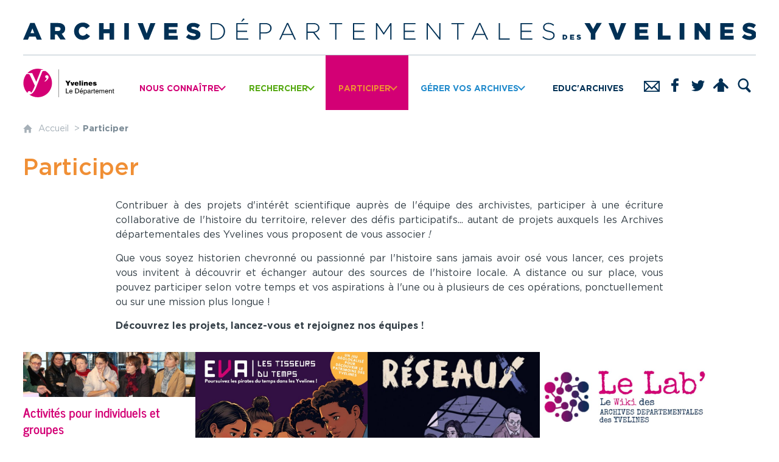

--- FILE ---
content_type: text/html; charset=UTF-8
request_url: https://archives.yvelines.fr/participer
body_size: 16257
content:

<!DOCTYPE html>
<html lang="fr">

    <head>

        <meta charset="UTF-8">

                        <meta http-equiv="x-ua-compatible" content="ie=edge">
            <meta name="viewport" content="width=device-width, initial-scale=1">
                                        <meta name="robots" content="index, follow">
                    
    
        <title>Participer</title>

        <script type="text/javascript">window.gdprAppliesGlobally=true;(function(){function a(e){if(!window.frames[e]){if(document.body&&document.body.firstChild){var t=document.body;var n=document.createElement("iframe");n.style.display="none";n.name=e;n.title=e;t.insertBefore(n,t.firstChild)}
else{setTimeout(function(){a(e)},5)}}}function e(n,r,o,c,s){function e(e,t,n,a){if(typeof n!=="function"){return}if(!window[r]){window[r]=[]}var i=false;if(s){i=s(e,t,n)}if(!i){window[r].push({command:e,parameter:t,callback:n,version:a})}}e.stub=true;function t(a){if(!window[n]||window[n].stub!==true){return}if(!a.data){return}
var i=typeof a.data==="string";var e;try{e=i?JSON.parse(a.data):a.data}catch(t){return}if(e[o]){var r=e[o];window[n](r.command,r.parameter,function(e,t){var n={};n[c]={returnValue:e,success:t,callId:r.callId};a.source.postMessage(i?JSON.stringify(n):n,"*")},r.version)}}
if(typeof window[n]!=="function"){window[n]=e;if(window.addEventListener){window.addEventListener("message",t,false)}else{window.attachEvent("onmessage",t)}}}e("__tcfapi","__tcfapiBuffer","__tcfapiCall","__tcfapiReturn");a("__tcfapiLocator");(function(e){
  var t=document.createElement("script");t.id="spcloader";t.type="text/javascript";t.async=true;t.src="https://sdk.privacy-center.org/"+e+"/loader.js?target="+document.location.hostname;t.charset="utf-8";var n=document.getElementsByTagName("script")[0];n.parentNode.insertBefore(t,n)})("96c61d37-dce2-4709-a8b9-666f34131582")})();</script>
<script>
(function() {
    var VENDORS = {
        youtube: {
            purpose: "videos-zPhxQjRz",
            id: "c:youtubev-nhrXP2JJ",
        },
        google: {
            purpose: "mesuresd-72qmdcRq",
            id: "google",
        },
        vimeo: {
            purpose: "videos-zPhxQjRz",
            id: "c:vimeocd7-UbrhEKDx",
        },
        facebook: {
            purpose: "reseauxso-jbaZgbmP",
            id: "c:facebookc-CqRkFdiY",
        },
        twitter: {
            purpose: "reseauxso-jbaZgbmP",
            id: "c:twittercd-4rH2eKqE",
        }
    };
    function getVendorFromString(vendorOrUrl) {
        vendorOrUrl = vendorOrUrl.toLowerCase();
        if (typeof VENDORS[vendorOrUrl] !== "undefined") {
            return VENDORS[vendorOrUrl];
        }
        if(/youtube/.test(vendorOrUrl)) {
            return VENDORS.youtube;
        }
        if(/vimeo/.test(vendorOrUrl)) {
            return VENDORS.vimeo;
        }
        if(/twitter/.test(vendorOrUrl)) {
            return VENDORS.twitter;
        }
        if(/facebook/.test(vendorOrUrl)) {
            return VENDORS.facebook;
        }
        return null;
    }
    function AD78ConsentManager() {
        this.listeners = [];
        this.didomi = null;
    }
    AD78ConsentManager.prototype.setDidomiObject = function(didomi) {
        this.didomi = didomi;
        var self = this;
        for(var vendorKey in VENDORS) {
            if (VENDORS.hasOwnProperty(vendorKey)) {
                var vendor = VENDORS[vendorKey];
                self.didomi.getObservableOnUserConsentStatusForVendor(vendor.id).subscribe(function(consent) {
                    self.callListeners();
                });
            }
        }
    };
    AD78ConsentManager.prototype.subscribe = function(listener) {
        var self = this;
        var index = self.listeners.length;
        self.listeners.push(listener);
        return function () {
            self.listeners[index] = null;
        };
    };
    AD78ConsentManager.prototype.thirdPartyConsentReader = function() {
        var self = this;
        return function (vendorUrl, purpose) {
            if (!self.didomi) {
                console.log("didomi n'est pas encore disponible");
                return false;
            }
            if (!self.didomi.isConsentRequired()) {
                return true;
            }
            var vendor = getVendorFromString(vendorUrl);
            if (!vendor && !purpose) {
                return false;
            }
            var userConsent = undefined;
            if (vendor) {
                userContent = self.didomi.getUserConsentStatus(vendor.purpose, vendor.id);
            }
            if (typeof userContent === "undefined" && purpose) {
                if (purpose === "audio" || purpose === "video") {
                    purpose = "videos-zPhxQjRz";
                }
                userContent = self.didomi.getUserConsentStatusForPurpose(purpose);
            }
            return !!userContent;
        };
    };
    AD78ConsentManager.prototype.reader = function() {
        var self = this;
        return function () {
            if (!self.didomi) {
                console.log("didomi n'est pas encore disponible");
                return false;
            }
            // La "vraie" vérification est faite dans thirdPartyConsentReader
            return true;
        };
    };
    AD78ConsentManager.prototype.writer = function() {
        return function() {
            // NO-OP
        };
    };
    AD78ConsentManager.prototype.callListeners = function() {
        this.listeners.forEach(function(listener) {
            if (typeof listener === "function") {
                listener();
            }
        });
    };
    function AD78ConsentUIManager() {
        this.hideDefaultUI = true;
        this.visible = true;
        this.listeners = [];
        this.didomi = null;
    }
    AD78ConsentUIManager.prototype.setDidomiObject = function(didomi) {
        this.didomi = didomi;
    };
    AD78ConsentUIManager.prototype.subscribe = function(listener) {
        var self = this;
        var index = self.listeners.length;
        self.listeners.push(listener);
        return function () {
            self.listeners[index] = null;
        };
    };
    AD78ConsentUIManager.prototype.toggle = function(visibility) {
        this.visible = visibility;
        this.didomi.preferences.show("vendors");
        this.listeners.forEach(function(listener) {
            if (typeof listener === "function") {
                listener(visibility);
            }
        });
    };
    window.__arkoSpecifConsentUIManager = new AD78ConsentUIManager();
    window.__arkoSpecifConsentManager = new AD78ConsentManager();
    window.didomiOnReady = window.didomiOnReady || [];
    window.didomiOnReady.push(function (Didomi) {
        window.__arkoSpecifConsentManager.setDidomiObject(Didomi);
        window.__arkoSpecifConsentUIManager.setDidomiObject(Didomi);
    });
})();
</script>
                                <link rel="preload" href="/jscript/vendor/fosjsrouting-router.js?cb878" as="script">
            <link rel="preload" href="/js/routing?callback=fos.Router.setData" as="script">
            <link rel="preload" href="/_jstranslations" as="script">
            <link rel="modulepreload" href="/jscript/dist/js-front/es/main.js?cb878" as="script">
            <link rel="preload" href="/jscript/vendor/jquery-3.7.1.min.js?cb878" as="script">
                                            <link href=https://archives.yvelines.fr/participer rel="canonical">
                                                            <link rel="preload" href="/jscript/vendor/jquery.lazy.min.js?cb878" as="script">
                            
                                                                                    <link rel="preload" href="/instance/ad78/commun/styles/fonts/gotham_300.woff2" as="font" fontType="font/woff2" crossorigin>
                                                                                <link rel="preload" href="/instance/ad78/commun/styles/fonts/gotham_300_italic.woff2" as="font" fontType="font/woff2" crossorigin>
                                                                                <link rel="preload" href="/instance/ad78/commun/styles/fonts/gotham.woff2" as="font" fontType="font/woff2" crossorigin>
                                                                                <link rel="preload" href="/instance/ad78/commun/styles/fonts/gotham_italic.woff2" as="font" fontType="font/woff2" crossorigin>
                                                                                <link rel="preload" href="/instance/ad78/commun/styles/fonts/gotham_500.woff2" as="font" fontType="font/woff2" crossorigin>
                                                                                <link rel="preload" href="/instance/ad78/commun/styles/fonts/gotham_bold.woff2" as="font" fontType="font/woff2" crossorigin>
                                                                                <link rel="preload" href="/instance/ad78/commun/styles/fonts/gotham_bold_italic.woff2" as="font" fontType="font/woff2" crossorigin>
                                                                                <link rel="preload" href="/instance/ad78/commun/styles/fonts/news_cycle_700.woff2" as="font" fontType="font/woff2" crossorigin>
                                                            
        
                                                                    <link rel="prefetch" href="/jscript/vendor/jquery.blueimp-gallery.min.js?cb878">
                                    <link rel="prefetch" href="/styles/vendor/blueimp/css/blueimp-gallery.min.css?cb878">
                                    <link rel="prefetch" href="/jscript/vendor/slick.min.js?cb878">
                                    <link rel="prefetch" href="/styles/vendor/slick/css/slick.css?cb878">
                                    <link rel="prefetch" href="/jscript/dist/arko-jquery.min.js?cb878">
                                    <link rel="prefetch" href="/jscript/dist/images-bandeau.min.js?cb878">
                                    <link rel="prefetch" href="/jscript/vendor/juxtapose.min.js?cb878">
                                    <link rel="prefetch" href="/styles/vendor/juxtapose/css/juxtapose.css?cb878">
                            
                                                    
        
        
                
        <link rel="icon" href="/instance/ad78/archives/images/icones/favicon.png?cb878">
                                                            <link rel="stylesheet" href="/instance/ad78/archives/styles/styles_ad78.css?cb878">
                            
                          
            
                    <script>
                window.__arkoServerInfo = {
                    env: "front",
                                        idMultisite: 1,
                                        serverDateTime: "2025-11-26 01:39:23",
                    mapboxAccessToken: "pk.eyJ1IjoiYXJrb3RoZXF1ZSIsImEiOiJjaWtma3Z2NGwwMDF3dzBrb3RkNTBiNDh2In0.Z868YrHutkqDH-LIe2KWnQ",
                                        mapboxStyles: "mapbox://styles/arkotheque/cla0vnobm003914s0ruld8p8w",
                    moduleInternauteActif: true,
                    champsSupSignalementVisionneuse: false,
                    visioImageLoaderLimit: "1",
                    captchaVisionneuse: true
                                    };
                                window.__DISABLE_QUICKLINKS__ = true;
                            </script>

                        
<script type="module">
window.manuallyLoadNoModules = function() {
  const noms = Array.prototype.slice.call(document.getElementsByTagName('script'), 0).filter((x) => x.hasAttribute('nomodule') && !x.hasAttribute("arkoInitialized"));
    noms.map( nom => {
      nom.setAttribute("arkoInitialized", "true");
  });
  function nextLoad (nom, s) {
      if (!(nom = noms.shift())) return;
      s = document.createElement('script');
      if (nom.src)
          s.src = nom.src, s.addEventListener('load', nextLoad), s.addEventListener('error', nextLoad);
      else
          s.innerHTML = nom.innerHTML;
      document.head.appendChild(s);
      if (!nom.src) nextLoad();
  }
  nextLoad();
};
</script>
<script nomodule src="/jscript/vendor/es6-shim.min.js?cb878"></script>
<script nomodule src="/jscript/vendor/system-production.js?cb878"></script>
<script>
    if (typeof Promise.withResolvers === 'undefined') {
        Promise.withResolvers = function () {
            let resolve, reject;
            const promise = new Promise((res, rej) => {
                resolve = res;
                reject = rej;
            });
            return { promise, resolve, reject };
        };
    }
</script>
                        <script>
window.arkoAsset = (function() {
        var root = "/";
    var cacheBuster = "cb878";
    return {
        loadLink: function(rel, path) {
            var fullAssetPath;
            if (path.indexOf("http") === 0) {
                fullAssetPath = path;
            } else {
                // enlever un leading /
                var cleanPath = path.replace(/^\//, "");
                fullAssetPath = root + cleanPath + "?" + cacheBuster;
            }
            // verifier si le link existe déjà dans document
            var existingLink = document.querySelector("link[rel='" + rel + "'][href='" + fullAssetPath + "']");
            if (existingLink) {
                return false;
            }
            var link = document.createElement("link");
            link.rel = rel;
            link.href = fullAssetPath;
            document.head.appendChild(link);
            return true;
        }
    };
})();
</script>
                        <script>
    window.__TRACKING_CONSENT_COOKIE_NAME__ = "arkoAnalytics_consent";

    window.arkoAnalytics || (window.arkoAnalytics = []);
    window.arkoAnalytics.methods = ['page', 'pageView', 'event'];
    window.arkoAnalytics.factory = function(method) {
        return function() {
            if (typeof window.arkoAnalytics_specif === "function") {
                window.arkoAnalytics_specif(
                    method,
                    Array.prototype.slice.call(arguments)
                );
            }
            var args = Array.prototype.slice.call(arguments);
            args.unshift(method);
            window.arkoAnalytics.push(args);
            return window.arkoAnalytics;
        };
    };
    for (var i = 0; i < window.arkoAnalytics.methods.length; i++) {
        var method = window.arkoAnalytics.methods[i];
        window.arkoAnalytics[method] = window.arkoAnalytics.factory(method);
    }
</script>

                        
<script>
    window.statsfichemoteur = true;
</script>

            <script>
        if (window.arkoAnalytics) {
            window.arkoAnalytics.page({
                            });
            window.arkoAnalytics.pageView();
        }
    </script>
    <script>
    if (window.arkoAnalytics) {
        document.addEventListener("DOMContentLoaded", function() {
            $('body').on('click', '.download, .section, .lien_externe, .mailto', function(ev) {
                //Fichiers
                if($(this).hasClass('download')){
                    var intitule = $(this).attr("data-intitule");
                    window.arkoAnalytics.event({ eventCategory: "fichier", eventAction: "download", eventLabel: intitule })
                //Table des matières
                }else if($(this).hasClass('section')){
                    var intitule = $(this).attr("data-intitule");
                    window.arkoAnalytics.event({ eventCategory: "table_matiere", eventAction: "click", eventLabel: intitule })
                //Lien externe
                }else if($(this).hasClass('lien_externe')){
                    var href = $(this).attr("href");
                    window.arkoAnalytics.event({ eventCategory: "lien_externe", eventAction: "click", eventLabel: href })
                //Mail
                }else if($(this).hasClass('mailto')){
                    var intitule = $(this).attr("data-intitule");
                    window.arkoAnalytics.event({ eventCategory: "mailto", eventAction: "click", eventLabel: intitule })
                }
            });
            $('.expo-virtuelle').on('page.expoVirtuelle', function(ev){
                 //On gère analytics ici pour avoir l'index avant rechargement de la nav
                if (window.arkoAnalytics) {
                    window.arkoAnalytics.event({
                        eventCategory: "expo_virtuelle",
                        eventAction: "diapo",
                        eventLabel: "Participer",
                        eventValue: ev.index,
                    });
                }
            });
        });
    }
</script>
            
                    <meta name="twitter:card" content="summary_large_image">
        
                    <meta name="twitter:site" content="@Patrimoine78">
        
        <meta property="og:url"         content="https://archives.yvelines.fr/participer">
        <meta property="og:type"        content="article">
        <meta property="og:title"       content="Participer">
        <meta property="og:description" content="">

                    <meta property="og:image"   content="https://archives.yvelines.fr/image/896598/1815862?size=!800,800&amp;region=full&amp;format=jpg&amp;crop=centre">
                
                
    
    </head>

    <body class=" modele_participer mode-restitution-normal ">

                                <div id="body-class-preview-helper" style="display:none;" data-classes="modele_participer mode-restitution-normal"></div>
        


        <ul id="evitement">
            <li><a href="#central">
                Aller au contenu
            </a></li>
            <li><a href="#nav_principal">
                Aller au menu
            </a></li>
        </ul>

        <div id="body_interieur">
        <!--[if lte IE 9]>
            <p class="browserupgrade">Votre navigateur est <strong>périmé</strong>. Merci de le <a href="https://browsehappy.com/">mettre à jour</a>.</p>
        <![endif]-->

                                                <header><a href="/" class="titre_header"><span>Archives départementales des Yvelines</span></a>
<hr/>
<div class="logo_dept">
    <a href="https://www.yvelines.fr" target="_blank" rel="noopener" aria-label="Yvelines, le département (nouvelle fenêtre)"><span>Yvelines, le département</span></a>
</div></header>
                            
             

        <div class="tetiere">
        <div class="tetiere_interieure">
            <nav aria-label="Menu principal" class="nav_principal" id="nav_principal" aria-expanded="true">
                <input class="case_burger" type="checkbox" aria-label="Ouvrir le menu">
                    <svg version="1.1" x="0px" y="0px" width="25px" height="25px" viewBox="0 0 239.25 236.99998" class="burger_icon" aria-label="Ouvrir le menu" role="img">
        <path d="M21.75,0C9.71953,0,0,9.71953,0,21.75s9.71953,21.75,21.75,21.75h195.75c12.03048,0,21.75-9.71953,21.75-21.75S229.53048,0,217.5,0H21.75Z"/>
        <path d="M21.75,96.74999c-12.03047,0-21.75,9.71952-21.75,21.75s9.71953,21.75,21.75,21.75h195.75c12.03048,0,21.75-9.71952,21.75-21.75s-9.71952-21.75-21.75-21.75H21.75Z"/>
        <path d="M21.75,193.49998c-12.03047,0-21.75,9.71952-21.75,21.75s9.71953,21.75,21.75,21.75h195.75c12.03048,0,21.75-9.71952,21.75-21.75s-9.71952-21.75-21.75-21.75H21.75Z"/>
    </svg>

                   <svg width="25" height="25" viewBox="0 0 170.60202 170.60202" class="burger_icon_fermer" aria-label="Fermer" role="img">
        <path d="M6.26755,6.26755c8.35674-8.35674,21.86978-8.35674,30.13761,0l48.89584,48.89584L134.19683,6.26755c8.35674-8.35674,21.86978-8.35674,30.13761,0,8.26786,8.35674,8.35676,21.86978,0,30.13761l-48.89584,48.89584,48.89584,48.89584c8.35676,8.35674,8.35676,21.86978,0,30.13761-8.35674,8.26786-21.86975,8.35676-30.13761,0l-48.89584-48.89584-48.89584,48.89584c-8.35674,8.35676-21.86977,8.35676-30.13761,0-8.26784-8.35674-8.35674-21.86975,0-30.13761l48.89584-48.89584L6.26755,36.40516C-2.08918,28.04843-2.08918,14.5354,6.26755,6.26755Z"/>
    </svg>

                <ul class="nav_principal_ul">
                                                <li data-menu-racine="1-0" class="nav_racine_niv_1 menu_racine_896868">
                                    <a href="/" class="" aria-label="Accueil">
                                               <svg version="1.1" x="0px" y="0px" width="15px" height="15px" viewBox="0 0 785.2 723.2" aria-label="Accueil" role="img">
        <path d="M785.2,391.6L391.6,0L0,391.6h114.4v331.5h186.1V484.7h184.2v238.5h186.1V391.6H785.2z"/>
    </svg>

                        <span class="sr-only">Accueil</span>
                                        </a>
                                                                        <button class="btn_deplier_menu btn_menu_ferme" aria-label="Ouvrir le sous-menu" aria-expanded="false" aria-controls="nav_principal_sous_menu_896868">
                        <span>Accueil</span>
                    </button>
                                        <ul class="nav_principal_sous_menu" id="nav_principal_sous_menu_896868">
                                                    <li data-menu-racine="2-0" class="nav_racine_niv_2 menu_racine_915376">
                                    <a href="/accueil/venir-en-salle-de-lecture" class="" aria-label="Venir en salle de lecture">
                                            <span>Venir en salle de lecture</span>
                                        </a>
                                            </li>
                                <li data-menu-racine="2-1" class="nav_racine_niv_2 menu_racine_915380">
                                    <a href="/accueil/consulter-en-ligne" class="" aria-label="Consulter en ligne">
                                            <span>Consulter en ligne</span>
                                        </a>
                                            </li>
                                <li data-menu-racine="2-2" class="nav_racine_niv_2 menu_racine_915484">
                                    <a href="/accueil/archiver" class="" aria-label="Gérer vos Archives">
                                            <span>Gérer vos Archives</span>
                                        </a>
                                            </li>
                                <li data-menu-racine="2-3" class="nav_racine_niv_2 menu_racine_915496">
                                    <a href="/accueil/educarchives" class="" aria-label="Éduc&#039;Archives">
                                            <span>Éduc&#039;Archives</span>
                                        </a>
                                            </li>
            
                    </ul>
                            </li>
                                <li data-menu-racine="1-1" class="nav_racine_niv_1 menu_racine_892262">
                                    <a href="/nous-connaitre" class="" aria-label="Nous connaître">
                                            <span>Nous connaître</span>
                                        </a>
                                                                        <button class="btn_deplier_menu btn_menu_ferme" aria-label="Ouvrir le sous-menu" aria-expanded="false" aria-controls="nav_principal_sous_menu_892262">
                        <span>Nous connaître</span>
                    </button>
                                        <ul class="nav_principal_sous_menu" id="nav_principal_sous_menu_892262">
                                                    <li data-menu-racine="2-0" class="nav_racine_niv_2 menu_racine_892272">
                                    <a href="/nous-connaitre/informations-pratiques" class="" aria-label="Informations pratiques">
                                            <span>Informations pratiques</span>
                                        </a>
                                                                        <ul class="nav_principal_sous_menu" id="nav_principal_sous_menu_892272">
                                                    <li data-menu-racine="3-0" class="nav_racine_niv_3 menu_racine_892277">
                                    <a href="/nous-connaitre/informations-pratiques/plan-dacces" class="" aria-label="Plan d&#039;accès">
                                            <span>Plan d&#039;accès</span>
                                        </a>
                                            </li>
                                <li data-menu-racine="3-1" class="nav_racine_niv_3 menu_racine_892281">
                                    <a href="/nous-connaitre/informations-pratiques/espaces-de-consultation" class="" aria-label="Espaces de consultation">
                                            <span>Espaces de consultation</span>
                                        </a>
                                            </li>
                                <li data-menu-racine="3-2" class="nav_racine_niv_3 menu_racine_892283">
                                    <a href="/nous-connaitre/informations-pratiques/nous-contacter" class="" aria-label="Nous contacter">
                                            <span>Nous contacter</span>
                                        </a>
                                            </li>
                                <li data-menu-racine="3-3" class="nav_racine_niv_3 menu_racine_892291">
                                    <a href="/nous-connaitre/informations-pratiques/contacter-lassistance-technique" class="" aria-label="Contacter l&#039;assistance technique">
                                            <span>Contacter l&#039;assistance technique</span>
                                        </a>
                                            </li>
            
                    </ul>
                            </li>
                                <li data-menu-racine="2-1" class="nav_racine_niv_2 menu_racine_892304">
                                    <a href="/nous-connaitre/nos-actualites" class="" aria-label="Nos actualités">
                                            <span>Nos actualités</span>
                                        </a>
                                                                        <ul class="nav_principal_sous_menu" id="nav_principal_sous_menu_892304">
                                                    <li data-menu-racine="3-0" class="nav_racine_niv_3 menu_racine_892308">
                                    <a href="/nous-connaitre/nos-actualites/zoom-sur" class="" aria-label="A la Une">
                                            <span>A la Une</span>
                                        </a>
                                            </li>
                                <li data-menu-racine="3-1" class="nav_racine_niv_3 menu_racine_1790929">
                                    <a href="/nous-connaitre/nos-actualites/20-ans-denrichissement-des-collections" class="" aria-label="20 ans d’enrichissement des collections">
                                            <span>20 ans d’enrichissement des collections</span>
                                        </a>
                                            </li>
                                <li data-menu-racine="3-2" class="nav_racine_niv_3 menu_racine_892395">
                                    <a href="/nous-connaitre/nos-actualites/actualites-archivees" class="" aria-label="Actualités archivées">
                                            <span>Actualités archivées</span>
                                        </a>
                                            </li>
                                <li data-menu-racine="3-3" class="nav_racine_niv_3 menu_racine_1848916">
                                    <a href="/jean-muller" class="" aria-label="Jean Muller">
                                            <span>Jean Muller</span>
                                        </a>
                                            </li>
            
                    </ul>
                            </li>
                                <li data-menu-racine="2-2" class="nav_racine_niv_2 menu_racine_893560">
                                    <a href="/nous-connaitre/nos-missions" class="" aria-label="Nos missions">
                                            <span>Nos missions</span>
                                        </a>
                                            </li>
                                <li data-menu-racine="2-3" class="nav_racine_niv_2 menu_racine_893563">
                                    <a href="/nous-connaitre/nos-collections" class="" aria-label="Nos collections">
                                            <span>Nos collections</span>
                                        </a>
                                            </li>
                                <li data-menu-racine="2-4" class="nav_racine_niv_2 menu_racine_893625">
                                    <a href="/nous-connaitre/master-en-archivistique" class="" aria-label="Master en archivistique">
                                            <span>Master en archivistique</span>
                                        </a>
                                            </li>
                                <li data-menu-racine="2-5" class="nav_racine_niv_2 menu_racine_926418">
                                    <a href="/ouvrages-en-vente-aux-archives-departementales" class="" aria-label="Boutique">
                                            <span>Boutique</span>
                                        </a>
                                            </li>
                                <li data-menu-racine="2-6" class="nav_racine_niv_2 menu_racine_1527891">
                                    <a href="/nous-connaitre/pole-sauvegarde-et-transmission-des-patrimoines" class="" aria-label="Pôle Sauvegarde et Transmission des Patrimoines">
                                            <span>Pôle Sauvegarde et Transmission des Patrimoines</span>
                                        </a>
                                                                        <ul class="nav_principal_sous_menu" id="nav_principal_sous_menu_1527891">
                                                    <li data-menu-racine="3-0" class="nav_racine_niv_3 menu_racine_1527893">
                                    <a href="/nous-connaitre/pole-sauvegarde-et-transmission-des-patrimoines/qui-sommes-nous-" class="" aria-label="Qui sommes-nous ?">
                                            <span>Qui sommes-nous ?</span>
                                        </a>
                                            </li>
                                <li data-menu-racine="3-1" class="nav_racine_niv_3 menu_racine_1527894">
                                    <a href="/nous-connaitre/pole-sauvegarde-et-transmission-des-patrimoines/nos-missions" class="" aria-label="Nos missions">
                                            <span>Nos missions</span>
                                        </a>
                                            </li>
                                <li data-menu-racine="3-2" class="nav_racine_niv_3 menu_racine_1527895">
                                    <a href="/nous-connaitre/pole-sauvegarde-et-transmission-des-patrimoines/les-aides-departementales-en-faveur-du-patrimoine-yvelinois" class="" aria-label="Les aides départementales en faveur du patrimoine yvelinois">
                                            <span>Les aides départementales en faveur du patrimoine yvelinois</span>
                                        </a>
                                            </li>
                                <li data-menu-racine="3-3" class="nav_racine_niv_3 menu_racine_1527897">
                                    <a href="/nous-connaitre/pole-sauvegarde-et-transmission-des-patrimoines/la-conservation-dun-patrimoine-riche-et-diversifie" class="" aria-label="La conservation d&#039;un patrimoine riche et diversifié">
                                            <span>La conservation d&#039;un patrimoine riche et diversifié</span>
                                        </a>
                                            </li>
                                <li data-menu-racine="3-4" class="nav_racine_niv_3 menu_racine_1527898">
                                    <a href="/nous-connaitre/pole-sauvegarde-et-transmission-des-patrimoines/nos-actualites" class="" aria-label="Nos actualités">
                                            <span>Nos actualités</span>
                                        </a>
                                            </li>
                                <li data-menu-racine="3-5" class="nav_racine_niv_3 menu_racine_1670460">
                                    <a href="/nous-connaitre/pole-sauvegarde-et-transmission-des-patrimoines/mediation" class="" aria-label="Médiation ">
                                            <span>Médiation </span>
                                        </a>
                                            </li>
            
                    </ul>
                            </li>
            
                    </ul>
                            </li>
                                <li data-menu-racine="1-2" class="nav_racine_niv_1 menu_racine_894587">
                                    <a href="/rechercher" class="" aria-label="Rechercher">
                                            <span>Rechercher</span>
                                        </a>
                                                                        <button class="btn_deplier_menu btn_menu_ferme" aria-label="Ouvrir le sous-menu" aria-expanded="false" aria-controls="nav_principal_sous_menu_894587">
                        <span>Rechercher</span>
                    </button>
                                        <ul class="nav_principal_sous_menu" id="nav_principal_sous_menu_894587">
                                                    <li data-menu-racine="2-0" class="nav_racine_niv_2 menu_racine_894590">
                                    <a href="/rechercher/archives-en-ligne" class="" aria-label="Archives numérisées">
                                            <span>Archives numérisées</span>
                                        </a>
                                                                        <ul class="nav_principal_sous_menu" id="nav_principal_sous_menu_894590">
                                                    <li data-menu-racine="3-0" class="nav_racine_niv_3 menu_racine_927963">
                                    <a href="/rechercher/archives-en-ligne/recherche-transversale" class="" aria-label="Recherche transversale">
                                            <span>Recherche transversale</span>
                                        </a>
                                            </li>
                                <li data-menu-racine="3-1" class="nav_racine_niv_3 menu_racine_894603">
                                    <a href="/rechercher/archives-en-ligne/registres-paroissiaux-et-detat-civil" class="" aria-label="Registres paroissiaux et d&#039;état civil">
                                            <span>Registres paroissiaux et d&#039;état civil</span>
                                        </a>
                                            </li>
                                <li data-menu-racine="3-2" class="nav_racine_niv_3 menu_racine_894625">
                                    <a href="/rechercher/archives-en-ligne/recensements-de-population" class="" aria-label="Recensements de population">
                                            <span>Recensements de population</span>
                                        </a>
                                            </li>
                                <li data-menu-racine="3-3" class="nav_racine_niv_3 menu_racine_894636">
                                    <a href="/rechercher/archives-en-ligne/registres-dincorporation-militaire" class="" aria-label="Registres d&#039;incorporation militaire">
                                            <span>Registres d&#039;incorporation militaire</span>
                                        </a>
                                            </li>
                                <li data-menu-racine="3-4" class="nav_racine_niv_3 menu_racine_894664">
                                    <a href="/rechercher/archives-en-ligne/cadastre-napoleonien" class="" aria-label="Cadastre avant 1805, napoléonien et rénové ">
                                            <span>Cadastre avant 1805, napoléonien et rénové </span>
                                        </a>
                                            </li>
                                <li data-menu-racine="3-5" class="nav_racine_niv_3 menu_racine_1281616">
                                    <a href="/rechercher/archives-en-ligne/terriers-seigneuriaux" class="" aria-label="Terriers seigneuriaux">
                                            <span>Terriers seigneuriaux</span>
                                        </a>
                                            </li>
                                <li data-menu-racine="3-6" class="nav_racine_niv_3 menu_racine_992027">
                                    <a href="/rechercher/archives-en-ligne/hypotheques" class="" aria-label="Hypothèques">
                                            <span>Hypothèques</span>
                                        </a>
                                            </li>
                                <li data-menu-racine="3-7" class="nav_racine_niv_3 menu_racine_894702">
                                    <a href="/rechercher/archives-en-ligne/archives-notariales" class="" aria-label="Archives notariales">
                                            <span>Archives notariales</span>
                                        </a>
                                            </li>
                                <li data-menu-racine="3-8" class="nav_racine_niv_3 menu_racine_927247">
                                    <a href="/rechercher/archives-en-ligne/controle-des-actes" class="" aria-label="Contrôle des actes">
                                            <span>Contrôle des actes</span>
                                        </a>
                                            </li>
                                <li data-menu-racine="3-9" class="nav_racine_niv_3 menu_racine_894720">
                                    <a href="/rechercher/archives-en-ligne/enregistrement-des-actes-declarations-de-successions-et-droits-celes" class="" aria-label="Enregistrement des actes, déclarations de successions et droits celés">
                                            <span>Enregistrement des actes, déclarations de successions et droits celés</span>
                                        </a>
                                            </li>
                                <li data-menu-racine="3-10" class="nav_racine_niv_3 menu_racine_894751">
                                    <a href="/rechercher/archives-en-ligne/deliberations-et-decisions-communales" class="" aria-label="Délibérations et décisions communales">
                                            <span>Délibérations et décisions communales</span>
                                        </a>
                                            </li>
                                <li data-menu-racine="3-11" class="nav_racine_niv_3 menu_racine_894770">
                                    <a href="/rechercher/archives-en-ligne/documents-iconographiques-cartes-et-plans-1" class="" aria-label="Documents iconographiques, cartes et plans">
                                            <span>Documents iconographiques, cartes et plans</span>
                                        </a>
                                            </li>
                                <li data-menu-racine="3-12" class="nav_racine_niv_3 menu_racine_894889">
                                    <a href="/rechercher/archives-en-ligne/archives-de-la-grande-guerre" class="" aria-label="Archives de la Grande Guerre">
                                            <span>Archives de la Grande Guerre</span>
                                        </a>
                                            </li>
                                <li data-menu-racine="3-13" class="nav_racine_niv_3 menu_racine_1670545">
                                    <a href="/rechercher/archives-en-ligne/affaires-criminelles-et-policieres-de-seine-et-oise" class="" aria-label="Affaires criminelles et policières de Seine-et-Oise">
                                            <span>Affaires criminelles et policières de Seine-et-Oise</span>
                                        </a>
                                            </li>
                                <li data-menu-racine="3-14" class="nav_racine_niv_3 menu_racine_1861500">
                                    <a href="/rechercher/archives-en-ligne/registres-decrou" class="" aria-label="Registres d&#039;écrou">
                                            <span>Registres d&#039;écrou</span>
                                        </a>
                                            </li>
                                <li data-menu-racine="3-15" class="nav_racine_niv_3 menu_racine_2448990">
                                    <a href="/rechercher/archives-en-ligne/immatriculation-automobile-en-seine-et-oise" class="" aria-label="Immatriculation automobile en Seine-et-Oise">
                                            <span>Immatriculation automobile en Seine-et-Oise</span>
                                        </a>
                                            </li>
                                <li data-menu-racine="3-16" class="nav_racine_niv_3 menu_racine_894965">
                                    <a href="/rechercher/archives-en-ligne/cahiers-de-doleances-de-1789" class="" aria-label="Cahiers de doléances de 1789">
                                            <span>Cahiers de doléances de 1789</span>
                                        </a>
                                            </li>
                                <li data-menu-racine="3-17" class="nav_racine_niv_3 menu_racine_894974">
                                    <a href="/rechercher/archives-en-ligne/monographies-communales" class="" aria-label="Monographies communales">
                                            <span>Monographies communales</span>
                                        </a>
                                            </li>
                                <li data-menu-racine="3-18" class="nav_racine_niv_3 menu_racine_894989">
                                    <a href="/rechercher/archives-en-ligne/correspondances-du-musee-departemental-maurice-denis" class="" aria-label="Archives patrimoniales du Musée départemental Maurice Denis">
                                            <span>Archives patrimoniales du Musée départemental Maurice Denis</span>
                                        </a>
                                            </li>
                                <li data-menu-racine="3-19" class="nav_racine_niv_3 menu_racine_1690562">
                                    <a href="/rechercher/archives-en-ligne/archives-patrimoniales-du-musee-de-la-datcha-tourgueniev" class="" aria-label="Archives patrimoniales du Musée européen Ivan Tourgueniev">
                                            <span>Archives patrimoniales du Musée européen Ivan Tourgueniev</span>
                                        </a>
                                            </li>
                                <li data-menu-racine="3-20" class="nav_racine_niv_3 menu_racine_895000">
                                    <a href="/rechercher/archives-en-ligne/presse-locale-ancienne" class="" aria-label="Presse locale ancienne">
                                            <span>Presse locale ancienne</span>
                                        </a>
                                            </li>
                                <li data-menu-racine="3-21" class="nav_racine_niv_3 menu_racine_895062">
                                    <a href="/rechercher/archives-en-ligne/publications-administratives" class="" aria-label="Actes et recueils officiels de l’Administration ">
                                            <span>Actes et recueils officiels de l’Administration </span>
                                        </a>
                                            </li>
                                <li data-menu-racine="3-22" class="nav_racine_niv_3 menu_racine_2322461">
                                    <a href="/rechercher/archives-en-ligne/fichier-des-residents-etrangers-de-la-prefecture-de-seine-et-oise" class="" aria-label="Fichier des résidents étrangers de la Préfecture de Seine-et-Oise">
                                            <span>Fichier des résidents étrangers de la Préfecture de Seine-et-Oise</span>
                                        </a>
                                            </li>
                                <li data-menu-racine="3-23" class="nav_racine_niv_3 menu_racine_895072">
                                    <a href="/rechercher/archives-en-ligne/les-demoiselles-de-saint-cyr" class="" aria-label="Les demoiselles de Saint-Cyr">
                                            <span>Les demoiselles de Saint-Cyr</span>
                                        </a>
                                            </li>
            
                    </ul>
                            </li>
                                <li data-menu-racine="2-1" class="nav_racine_niv_2 menu_racine_1308021">
                                    <a href="/rechercher/inventaires" class="" aria-label="Inventaires">
                                            <span>Inventaires</span>
                                        </a>
                                                                        <ul class="nav_principal_sous_menu" id="nav_principal_sous_menu_1308021">
                                                    <li data-menu-racine="3-0" class="nav_racine_niv_3 menu_racine_1308025">
                                    <a href="/rechercher/inventaires/rechercher-par-serie" class="" aria-label="Rechercher par série">
                                            <span>Rechercher par série</span>
                                        </a>
                                            </li>
                                <li data-menu-racine="3-1" class="nav_racine_niv_3 menu_racine_1308022">
                                    <a href="/rechercher/inventaires/rechercher-par-theme" class="" aria-label="Rechercher par thème">
                                            <span>Rechercher par thème</span>
                                        </a>
                                            </li>
                                <li data-menu-racine="3-2" class="nav_racine_niv_3 menu_racine_1634808">
                                    <a href="/rechercher/inventaires/foire-aux-questions" class="" aria-label="Foire aux questions">
                                            <span>Foire aux questions</span>
                                        </a>
                                            </li>
            
                    </ul>
                            </li>
                                <li data-menu-racine="2-2" class="nav_racine_niv_2 menu_racine_895723">
                                    <a href="/rechercher/aide-a-la-recherche" class="" aria-label="Aide à la recherche">
                                            <span>Aide à la recherche</span>
                                        </a>
                                                                        <ul class="nav_principal_sous_menu" id="nav_principal_sous_menu_895723">
                                                    <li data-menu-racine="3-0" class="nav_racine_niv_3 menu_racine_1840699">
                                    <a href="/rechercher/aide-a-la-recherche/histoire-de-la-seconde-guerre-mondiale" class="" aria-label="Histoire de la Seconde Guerre mondiale">
                                            <span>Histoire de la Seconde Guerre mondiale</span>
                                        </a>
                                            </li>
                                <li data-menu-racine="3-1" class="nav_racine_niv_3 menu_racine_1467416">
                                    <a href="/rechercher/aide-a-la-recherche/suivez-le-guide-" class="" aria-label="Suivez le guide !">
                                            <span>Suivez le guide !</span>
                                        </a>
                                            </li>
                                <li data-menu-racine="3-2" class="nav_racine_niv_3 menu_racine_1467466">
                                    <a href="/rechercher/aide-a-la-recherche/le-guide-de-navigation" class="" aria-label="Guide de navigation">
                                            <span>Guide de navigation</span>
                                        </a>
                                            </li>
                                <li data-menu-racine="3-3" class="nav_racine_niv_3 menu_racine_1467470">
                                    <a href="/rechercher/aide-a-la-recherche/tutoriel-hypotheques" class="" aria-label="Tutoriel hypothèques">
                                            <span>Tutoriel hypothèques</span>
                                        </a>
                                            </li>
                                <li data-menu-racine="3-4" class="nav_racine_niv_3 menu_racine_1467473">
                                    <a href="/rechercher/aide-a-la-recherche/tutoriel-cadastre" class="" aria-label="Tutoriel cadastre">
                                            <span>Tutoriel cadastre</span>
                                        </a>
                                            </li>
                                <li data-menu-racine="3-5" class="nav_racine_niv_3 menu_racine_1613736">
                                    <a href="/rechercher/aide-a-la-recherche/tutoriel-succession" class="" aria-label="Tutoriel succession">
                                            <span>Tutoriel succession</span>
                                        </a>
                                            </li>
                                <li data-menu-racine="3-6" class="nav_racine_niv_3 menu_racine_1678598">
                                    <a href="/rechercher/aide-a-la-recherche/comment-rechercher-dans-les-inventaires-" class="" aria-label="Comment effectuer des recherches dans les inventaires ?">
                                            <span>Comment effectuer des recherches dans les inventaires ?</span>
                                        </a>
                                            </li>
                                <li data-menu-racine="3-7" class="nav_racine_niv_3 menu_racine_895757">
                                    <a href="/rechercher/aide-a-la-recherche/histoire-de-ma-maison" class="" aria-label="Histoire de ma maison">
                                            <span>Histoire de ma maison</span>
                                        </a>
                                            </li>
                                <li data-menu-racine="3-8" class="nav_racine_niv_3 menu_racine_2686954">
                                    <a href="/rechercher/aide-a-la-recherche/histoire-de-ma-famille-copie" class="" aria-label="Histoire de ma famille">
                                            <span>Histoire de ma famille</span>
                                        </a>
                                            </li>
            
                    </ul>
                            </li>
                                <li data-menu-racine="2-3" class="nav_racine_niv_2 menu_racine_895851">
                                    <a href="/rechercher/bibliotheque-1" class="" aria-label="Bibliothèque">
                                            <span>Bibliothèque</span>
                                        </a>
                                            </li>
                                <li data-menu-racine="2-4" class="nav_racine_niv_2 menu_racine_895588">
                                    <a href="/rechercher/patrimoine-mobilier-en-ligne" class="" aria-label="Patrimoine mobilier en ligne">
                                            <span>Patrimoine mobilier en ligne</span>
                                        </a>
                                                                        <ul class="nav_principal_sous_menu" id="nav_principal_sous_menu_895588">
                                                    <li data-menu-racine="3-0" class="nav_racine_niv_3 menu_racine_895592">
                                    <a href="/rechercher/patrimoine-mobilier-en-ligne/effectuer-une-recherche" class="" aria-label="Effectuer une recherche">
                                            <span>Effectuer une recherche</span>
                                        </a>
                                            </li>
            
                    </ul>
                            </li>
                                <li data-menu-racine="2-5" class="nav_racine_niv_2 menu_racine_895860">
                                    <a href="/rechercher/expositions-virtuelles" class="" aria-label="Expositions virtuelles">
                                            <span>Expositions virtuelles</span>
                                        </a>
                                                                        <ul class="nav_principal_sous_menu" id="nav_principal_sous_menu_895860">
                                                    <li data-menu-racine="3-0" class="nav_racine_niv_3 menu_racine_895866">
                                    <a href="/rechercher/expositions-virtuelles/sur-les-traces-dandre-le-notre" class="" aria-label="Sur les traces d&#039;André Le Nôtre">
                                            <span>Sur les traces d&#039;André Le Nôtre</span>
                                        </a>
                                            </li>
                                <li data-menu-racine="3-1" class="nav_racine_niv_3 menu_racine_896019">
                                    <a href="/rechercher/expositions-virtuelles/la-belle-epoque-des-cartes-postales" class="" aria-label="La Belle Époque des cartes postales">
                                            <span>La Belle Époque des cartes postales</span>
                                        </a>
                                            </li>
                                <li data-menu-racine="3-2" class="nav_racine_niv_3 menu_racine_926469">
                                    <a href="/dans-le-retro" class="" aria-label="Dans le retro">
                                            <span>Dans le retro</span>
                                        </a>
                                            </li>
                                <li data-menu-racine="3-3" class="nav_racine_niv_3 menu_racine_896271">
                                    <a href="/rechercher/expositions-virtuelles/la-petite-reine-de-a-a-z" class="" aria-label="La Petite Reine de A à Z">
                                            <span>La Petite Reine de A à Z</span>
                                        </a>
                                            </li>
                                <li data-menu-racine="3-4" class="nav_racine_niv_3 menu_racine_896462">
                                    <a href="/rechercher/expositions-virtuelles/les-demoiselles-de-saint-cyr" class="" aria-label="Les Demoiselles de Saint-Cyr">
                                            <span>Les Demoiselles de Saint-Cyr</span>
                                        </a>
                                            </li>
                                <li data-menu-racine="3-5" class="nav_racine_niv_3 menu_racine_926494">
                                    <a href="/citoyens-historiens-portraits-de-contributeurs" class="" aria-label="Citoyens Historiens, portraits de contributeurs">
                                            <span>Citoyens Historiens, portraits de contributeurs</span>
                                        </a>
                                            </li>
                                <li data-menu-racine="3-6" class="nav_racine_niv_3 menu_racine_2312022">
                                    <a href="/rechercher/expositions-virtuelles/la-paix--sentiers-sonores/la-paix-sentiers-sonores" class="" aria-label="La paix, sentiers sonores">
                                            <span>La paix, sentiers sonores</span>
                                        </a>
                                            </li>
            
                    </ul>
                            </li>
            
                    </ul>
                            </li>
                                <li data-menu-racine="1-3" class="nav_racine_niv_1 menu_racine_896598">
                                    <span class="page_active">
                                                    <span>Participer</span>
                                            </span>
                                                                        <button class="btn_deplier_menu btn_menu_ferme" aria-label="Ouvrir le sous-menu" aria-expanded="false" aria-controls="nav_principal_sous_menu_896598">
                        <span>Participer</span>
                    </button>
                                        <ul class="nav_principal_sous_menu" id="nav_principal_sous_menu_896598">
                                                    <li data-menu-racine="2-0" class="nav_racine_niv_2 menu_racine_893629">
                                    <a href="/nous-connaitre/activites-individuels-et-groupes" class="" aria-label="Activités pour individuels et groupes">
                                            <span>Activités pour individuels et groupes</span>
                                        </a>
                                                                        <ul class="nav_principal_sous_menu" id="nav_principal_sous_menu_893629">
                                                    <li data-menu-racine="3-0" class="nav_racine_niv_3 menu_racine_893632">
                                    <a href="/nous-connaitre/activites-individuels-et-groupes/visites-des-archives-departementales-des-yvelines" class="" aria-label="Visites des Archives départementales des Yvelines">
                                            <span>Visites des Archives départementales des Yvelines</span>
                                        </a>
                                            </li>
                                <li data-menu-racine="3-1" class="nav_racine_niv_3 menu_racine_893638">
                                    <a href="/nous-connaitre/activites-individuels-et-groupes/cours-de-paleographie" class="" aria-label="Cours de paléographie">
                                            <span>Cours de paléographie</span>
                                        </a>
                                            </li>
                                <li data-menu-racine="3-2" class="nav_racine_niv_3 menu_racine_893641">
                                    <a href="/nous-connaitre/activites-individuels-et-groupes/cours-dinitiation-a-la-genealogie" class="" aria-label="Cours d&#039;initiation à la généalogie">
                                            <span>Cours d&#039;initiation à la généalogie</span>
                                        </a>
                                            </li>
                                <li data-menu-racine="3-3" class="nav_racine_niv_3 menu_racine_893649">
                                    <a href="/nous-connaitre/activites-individuels-et-groupes/workshops-des-archives" class="" aria-label="Workshops des Archives">
                                            <span>Workshops des Archives</span>
                                        </a>
                                            </li>
                                <li data-menu-racine="3-4" class="nav_racine_niv_3 menu_racine_893654">
                                    <a href="/nous-connaitre/activites-individuels-et-groupes/etudiants" class="" aria-label="Etudiants">
                                            <span>Etudiants</span>
                                        </a>
                                            </li>
            
                    </ul>
                            </li>
                                <li data-menu-racine="2-1" class="nav_racine_niv_2 menu_racine_1668870">
                                    <a href="/participer/eva-les-tisseurs-du-temps" class="" aria-label="EVA Les Tisseurs du temps">
                                            <span>EVA Les Tisseurs du temps</span>
                                        </a>
                                            </li>
                                <li data-menu-racine="2-2" class="nav_racine_niv_2 menu_racine_896673">
                                    <a href="/participer/jeu-reseaux" class="" aria-label="Jeu Réseaux">
                                            <span>Jeu Réseaux</span>
                                        </a>
                                            </li>
                                <li data-menu-racine="2-3" class="nav_racine_niv_2 menu_racine_896651">
                                    <a href="/participer/le-lab-archives" class="" aria-label="Le Lab&#039;">
                                            <span>Le Lab&#039;</span>
                                        </a>
                                            </li>
                                <li data-menu-racine="2-4" class="nav_racine_niv_2 menu_racine_896660">
                                    <a href="/participer/cest-quoi-ce-chantier-" class="" aria-label="C&#039;est quoi ce chantier ?">
                                            <span>C&#039;est quoi ce chantier ?</span>
                                        </a>
                                            </li>
                                <li data-menu-racine="2-5" class="nav_racine_niv_2 menu_racine_896667">
                                    <a href="/participer/a-la-recherche-de-la-presse-perdue" class="" aria-label="A la recherche de la presse perdue">
                                            <span>A la recherche de la presse perdue</span>
                                        </a>
                                            </li>
                                <li data-menu-racine="2-6" class="nav_racine_niv_2 menu_racine_2604688">
                                    <a href="/participer/serious-game-gueule-dange" class="" aria-label="Serious game Gueule d&#039;Ange">
                                            <span>Serious game Gueule d&#039;Ange</span>
                                        </a>
                                            </li>
            
                    </ul>
                            </li>
                                <li data-menu-racine="1-4" class="nav_racine_niv_1 menu_racine_1623612">
                                    <a href="/gerer-vos-archives" class="" aria-label="Gérer vos archives">
                                            <span>Gérer vos archives</span>
                                        </a>
                                                                        <button class="btn_deplier_menu btn_menu_ferme" aria-label="Ouvrir le sous-menu" aria-expanded="false" aria-controls="nav_principal_sous_menu_1623612">
                        <span>Gérer vos archives</span>
                    </button>
                                        <ul class="nav_principal_sous_menu" id="nav_principal_sous_menu_1623612">
                                                    <li data-menu-racine="2-0" class="nav_racine_niv_2 menu_racine_1623614">
                                    <a href="/gerer-vos-archives/service-de-letat-et-etablissement-public" class="" aria-label="Service de l&#039;État et établissement public">
                                            <span>Service de l&#039;État et établissement public</span>
                                        </a>
                                            </li>
                                <li data-menu-racine="2-1" class="nav_racine_niv_2 menu_racine_1623613">
                                    <a href="/gerer-vos-archives/service-du-conseil-departemental" class="" aria-label="Service du Conseil départemental">
                                            <span>Service du Conseil départemental</span>
                                        </a>
                                            </li>
                                <li data-menu-racine="2-2" class="nav_racine_niv_2 menu_racine_1623635">
                                    <a href="/gerer-vos-archives/commune-et-intercommunalite-2" class="" aria-label="Commune et Intercommunalité">
                                            <span>Commune et Intercommunalité</span>
                                        </a>
                                            </li>
                                <li data-menu-racine="2-3" class="nav_racine_niv_2 menu_racine_1623615">
                                    <a href="/gerer-vos-archives/etablissement-de-sante" class="" aria-label="Établissement de santé ">
                                            <span>Établissement de santé </span>
                                        </a>
                                            </li>
                                <li data-menu-racine="2-4" class="nav_racine_niv_2 menu_racine_1825580">
                                    <a href="/gerer-vos-archives/etablissement-scolaire" class="" aria-label="Établissement scolaire">
                                            <span>Établissement scolaire</span>
                                        </a>
                                            </li>
                                <li data-menu-racine="2-5" class="nav_racine_niv_2 menu_racine_1623634">
                                    <a href="/gerer-vos-archives/notaire-1" class="" aria-label="Notaire">
                                            <span>Notaire</span>
                                        </a>
                                            </li>
                                <li data-menu-racine="2-6" class="nav_racine_niv_2 menu_racine_1623636">
                                    <a href="/gerer-vos-archives/particulier-association-ou-societe" class="" aria-label="Particulier, association ou société">
                                            <span>Particulier, association ou société</span>
                                        </a>
                                            </li>
                                <li data-menu-racine="2-7" class="nav_racine_niv_2 menu_racine_2602670">
                                    <a href="/gerer-vos-archives/etudiants-chercheurs-amateurs-ou-professionnels-1" class="" aria-label="Étudiants, chercheurs amateurs ou professionnels ">
                                            <span>Étudiants, chercheurs amateurs ou professionnels </span>
                                        </a>
                                            </li>
                                <li data-menu-racine="2-8" class="nav_racine_niv_2 menu_racine_1623651">
                                    <a href="/cadre-reglementaire-lie-aux-archives" class="" aria-label="Cadre réglementaire lié aux archives">
                                            <span>Cadre réglementaire lié aux archives</span>
                                        </a>
                                            </li>
                                <li data-menu-racine="2-9" class="nav_racine_niv_2 menu_racine_1624059">
                                    <a href="/gerer-vos-archives/nos-domaines-dintervention" class="" aria-label="Nos domaines d&#039;intervention">
                                            <span>Nos domaines d&#039;intervention</span>
                                        </a>
                                            </li>
                                <li data-menu-racine="2-10" class="nav_racine_niv_2 menu_racine_1851646">
                                    <a href="/gerer-vos-archives/archivage-electronique--syn-archives-extranet" class="" aria-label="Archivage électronique : SYN&#039;Archives">
                                            <span>Archivage électronique : SYN&#039;Archives</span>
                                        </a>
                                                                        <ul class="nav_principal_sous_menu" id="nav_principal_sous_menu_1851646">
                                                    <li data-menu-racine="3-0" class="nav_racine_niv_3 menu_racine_1851651">
                                    <a href="/gerer-vos-archives/archivage-electronique--syn-archives-extranet/nouvelle-page" class="" aria-label="Présentation générale">
                                            <span>Présentation générale</span>
                                        </a>
                                            </li>
                                <li data-menu-racine="3-1" class="nav_racine_niv_3 menu_racine_1851827">
                                    <a href="/gerer-vos-archives/archivage-electronique--syn-archives-extranet/nouvelle-page/accompagnement-sur-mesure" class="" aria-label="Accompagnement sur mesure">
                                            <span>Accompagnement sur mesure</span>
                                        </a>
                                            </li>
            
                    </ul>
                            </li>
            
                    </ul>
                            </li>
                                <li data-menu-racine="1-5" class="nav_racine_niv_1 menu_racine_896679">
                                    <a href="/educarchives" class="" aria-label="Educ&#039;Archives">
                                            <span>Educ&#039;Archives</span>
                                        </a>
                                            </li>
                                <li data-menu-racine="1-6" class="nav_racine_niv_1 menu_racine_906636">
                                    <a href="/nous-contacter" class="" aria-label="Nous contacter">
                                            <span>Nous contacter</span>
                                        </a>
                                            </li>
                                <li data-menu-racine="1-7" class="nav_racine_niv_1 menu_racine_906637">
                                    <a href="/retrouvez-nous-sur-facebook" class="" aria-label="Retrouvez-nous sur Facebook">
                                            <span>Retrouvez-nous sur Facebook</span>
                                        </a>
                                            </li>
                                <li data-menu-racine="1-8" class="nav_racine_niv_1 menu_racine_906638">
                                    <a href="/retrouvez-nous-sur-twitter" class="" aria-label="Retrouvez-nous sur Twitter">
                                            <span>Retrouvez-nous sur Twitter</span>
                                        </a>
                                            </li>
            
                                            <li class="nav_racine_niv_1 menu_espace_personnel menu_espace_personnel-not-loaded">
                            <a href="/espace-personnel/" class="" aria-label="Espace personnel">
                                    <svg version="1.1" x="0px" y="0px" width="25" height="25" viewBox="0 0 89.1 82.5" aria-label="Espace personnel">
        <path d="M10.6,61.7l14.6-14.8v35.6h37.9V47.2L77.7,62c6,6,14.8-2.9,8.8-9.1C78.4,44.6,63.4,29,54.3,25.1c0-0.3-0.3-0.3-0.5-0.3
c2.1-2.3,3.4-5.2,3.4-8.6c0-7-5.7-13-12.7-13s-12.7,5.7-12.7,13c0,3.4,1.3,6.2,3.4,8.6c-0.3,0-0.5,0-0.5,0.3
c-9.1,3.6-24.4,19.5-32.2,27.8C-4.5,58.8,4.6,67.9,10.6,61.7z"/>
        <circle class="voyant" cx="78" cy="11.2" r="11.2"/>
    </svg>

                                <span>Espace personnel</span>
                            </a>
                        </li>
                                    </ul>
            </nav>
                            <div id="recherche-container" role="search" data-cy="recherche-container">
        <div id="recherche_container_interieur" class="not-loaded">
        <input class="case_recherche" type="checkbox" tabindex="-1" disabled aria-label="Faire une recherche" />
            <svg width="25" height="25" viewBox="0 0 172.26401 188.38499" class="ouvrir_recherche" style="" aria-label="Rechercher">
        <path d="M167.48426,159.7l-38.707-39.951c9.414-12.515,15.12-28.3,15.12-45.433C143.89726,33.21,111.65626,0,71.90226,0,32.14826,0,.00025,33.30701.00025,74.31501s32.24001,74.314,71.90201,74.314c11.31599,0,22.064-2.69701,31.574-7.507h0l41.087,42.35699c3.139,3.26801,7.323,4.90601,11.412,4.90601,4.185,0,8.275-1.638,11.509-4.90601,6.373-6.645,6.373-17.233,0-23.77901ZM20.25826,74.31599c0-29.459,23.112-53.33,51.644-53.33,28.532,0,51.643,23.878,51.643,53.33,0,29.452-23.207,53.328-51.643,53.328-28.438,0-51.644-23.869-51.644-53.328Z"/>
    </svg>

           <svg width="25" height="25" viewBox="0 0 170.60202 170.60202" class="fermer_recherche" aria-label="Fermer" role="img">
        <path d="M6.26755,6.26755c8.35674-8.35674,21.86978-8.35674,30.13761,0l48.89584,48.89584L134.19683,6.26755c8.35674-8.35674,21.86978-8.35674,30.13761,0,8.26786,8.35674,8.35676,21.86978,0,30.13761l-48.89584,48.89584,48.89584,48.89584c8.35676,8.35674,8.35676,21.86978,0,30.13761-8.35674,8.26786-21.86975,8.35676-30.13761,0l-48.89584-48.89584-48.89584,48.89584c-8.35674,8.35676-21.86977,8.35676-30.13761,0-8.26784-8.35674-8.35674-21.86975,0-30.13761l48.89584-48.89584L6.26755,36.40516C-2.08918,28.04843-2.08918,14.5354,6.26755,6.26755Z"/>
    </svg>

        <div class="recherche_popup">
            <form>
                <input type="text" disabled />
            </form>
        </div>
        <span>Rechercher sur le site</span>
    </div>
</div>                    </div>
    </div>
    <script>
    if (typeof window.__pageCallbacks === "undefined") window.__pageCallbacks = [];
    window.__pageCallbacks.push(
        (function() {
            /**
            Gérer les attributs a11y sur le menu,
            si le "menu burger" est utilisé
            **/
            var setupMenu = function() {
                var $ = window.jQuery;
                /**
                Si le menu n'est pas visible, on utilise pas aria-controls
                **/
                $(".case_burger").each(function() {
                    var $menu = $(this).parent("nav");
                    if ($(this).is(":visible")) {
                        $(this).attr("aria-controls", "nav_principal");
                        $menu.attr("aria-expanded", false);
                    } else {
                        $(this).attr("aria-controls", null);
                    }
                });
            };
            $(".case_burger").each(function() {
                $(this).on("change", function() {
                    if ($(this).is(":visible")) {
                        var $menu = $(this).parent("nav");
                        $menu.attr("aria-expanded", $menu.attr("aria-expanded") === "true" ? "false" : "true");
                    }
                });
            });
            $(window).on("resize", setupMenu);
            setupMenu();
        })
    );
    </script>


                        <div id="conteneur">

                
                                                                    
                                        
                                
<main id="central">

                <nav aria-label="Fil d'Ariane" class="fil_rouge">
                   <svg version="1.1" x="0px" y="0px" width="15px" height="15px" viewBox="0 0 785.2 723.2" aria-label="Accueil" role="img">
        <path d="M785.2,391.6L391.6,0L0,391.6h114.4v331.5h186.1V484.7h184.2v238.5h186.1V391.6H785.2z"/>
    </svg>

            <ol>
                <li>
                <a href="/">
                                            Accueil
                       
                </a>
                </li>
                                <li><span>Participer</span></li>
            </ol>
        </nav>
        
    <article>
                <h1 class="titre_page"><span>
            Participer
        </span></h1>

        
        
        <div class="colonnes">
                                        <section class="colonne colonne_centre" id="cms_colonne_centre">
                                                            <div class="contenu contenu-0 contenu-id-11731394 alignement-centre">
    
                        <div class="contenu_texte "><p>Contribuer à des projets d'intérêt scientifique auprès de l'équipe des archivistes, participer à une écriture collaborative de l'histoire du territoire, relever des défis participatifs... autant de projets auxquels les Archives départementales des Yvelines vous proposent de vous associer<em> !</em></p>
<p>Que vous soyez historien chevronné ou passionné par l'histoire sans jamais avoir osé vous lancer, ces projets vous invitent à découvrir et échanger autour des sources de l'histoire locale. A distance ou sur place, vous pouvez participer selon votre temps et vos aspirations à l'une ou à plusieurs de ces opérations, ponctuellement ou sur une mission plus longue !</p>
<p><strong>Découvrez les projets, lancez-vous et rejoignez nos équipes !</strong></p>
</div>

        
            </div>
    

                                                            <div class="contenu contenu-1 contenu-id-11731395 alignement-centre">
    
                                                    <nav class="sommaire_resume ">
                                        <section class="page_resumee" data-sommaire="1-0">
            <a href="/nous-connaitre/activites-individuels-et-groupes">

                
                                                        <div class="vignette vignette_align_centre sujet_centre image_format_jpg">

                                                    <img data-expensive="1" 
                                 src="/image/893629/1559917?size=!800,800&amp;region=full&amp;format=jpg&amp;crop=centre&amp;realWidth=900&amp;realHeight=236" 
                                 alt="Activités pour individuels et groupes" 
                                                                  class="eager-loaded">
                                            </div>
                                <div class="textes_resume">
                    <h2>Activités pour individuels et groupes</h2>
                    <div class="textes_resume_suite">
                                                                                            </div>
                </div>
            </a>
                    </section>
                                    <section class="page_resumee" data-sommaire="1-1">
            <a href="/participer/eva-les-tisseurs-du-temps">

                
                                                        <div class="vignette vignette_align_centre sujet_centre image_format_jpg">

                                                    <img data-expensive="2" 
                                 src="/image/1668870/4459137?size=!800,800&amp;region=full&amp;format=jpg&amp;crop=centre&amp;realWidth=3200&amp;realHeight=2400" 
                                 alt="EVA Les Tisseurs du temps" 
                                                                  class="eager-loaded">
                                            </div>
                                <div class="textes_resume">
                    <h2>EVA Les Tisseurs du temps</h2>
                    <div class="textes_resume_suite">
                                                                            <p>Un jeu géolocalisé pour découvrir le patrimoine des Yvelines</p>
                                                                    </div>
                </div>
            </a>
                    </section>
                                    <section class="page_resumee" data-sommaire="1-2">
            <a href="/participer/jeu-reseaux">

                
                                                        <div class="vignette vignette_align_centre sujet_centre image_format_jpg">

                                                    <img data-expensive="3" 
                                 src="/image/896673/1815527?size=!800,800&amp;region=full&amp;format=jpg&amp;crop=centre&amp;realWidth=698&amp;realHeight=899" 
                                 alt="Jeu Réseaux" 
                                                                  class="eager-loaded">
                                            </div>
                                <div class="textes_resume">
                    <h2>Jeu Réseaux</h2>
                    <div class="textes_resume_suite">
                                                                            <p>Un jeu pour découvrir comment fonctionnaient les réseaux clandestins, prendre conscience des risques encourus par les résistants et de leurs actes héroïques.</p>
                                                                    </div>
                </div>
            </a>
                    </section>
                                    <section class="page_resumee" data-sommaire="1-3">
            <a href="/participer/le-lab-archives">

                
                                                        <div class="vignette vignette_align_centre sujet_centre image_format_jpg">

                                                <img src="" 
                             data-src="/image/896651/3936824?size=!800,800&amp;region=full&amp;format=jpg&amp;crop=centre&amp;realWidth=2610&amp;realHeight=1278" 
                             alt="Le Lab&#039;" 
                             class="lazy lazy-not-loaded">
                                            </div>
                                <div class="textes_resume">
                    <h2>Le Lab&#039;</h2>
                    <div class="textes_resume_suite">
                                                    <h3>Le Wiki des Archives départementales des Yvelines</h3>
                                                                            <p>Venez partager l&#039;histoire du territoire des Yvelines</p>
                                                                    </div>
                </div>
            </a>
                    </section>
                                    <section class="page_resumee" data-sommaire="1-4">
            <a href="/participer/cest-quoi-ce-chantier-">

                
                                                        <div class="vignette vignette_align_centre sujet_centre image_format_jpg">

                                                <img src="" 
                             data-src="/image/896660/1461093?size=!800,800&amp;region=full&amp;format=jpg&amp;crop=centre&amp;realWidth=900&amp;realHeight=675" 
                             alt="C&#039;est quoi ce chantier ?" 
                             class="lazy lazy-not-loaded">
                                            </div>
                                <div class="textes_resume">
                    <h2>C&#039;est quoi ce chantier ?</h2>
                    <div class="textes_resume_suite">
                                                    <h3>Un projet collaboratif d&#039;identification de photographies</h3>
                                                                            <p>Nous avons besoin de vous pour nous aider à documenter plus de 4 000 clichés</p>
                                                                    </div>
                </div>
            </a>
                    </section>
                                    <section class="page_resumee" data-sommaire="1-5">
            <a href="/participer/a-la-recherche-de-la-presse-perdue">

                
                                                        <div class="vignette vignette_align_centre sujet_centre image_format_jpg">

                                                <img src="" 
                             data-src="/image/896667/1815524?size=!800,800&amp;region=full&amp;format=jpg&amp;crop=centre&amp;realWidth=900&amp;realHeight=900" 
                             alt="A la recherche de la presse perdue" 
                             class="lazy lazy-not-loaded">
                                            </div>
                                <div class="textes_resume">
                    <h2>A la recherche de la presse perdue</h2>
                    <div class="textes_resume_suite">
                                                    <h3>Aidez les Archives à compléter les collections de presse locale !</h3>
                                                                            <p>A la recherche de la presse perdue est un projet de constitution d&#039;une collection numérique de référence de la presse locale des années 1848 à 1944 lancé par les Archives départementales des Yvelines. Pour mener à bien cette opération, nous faisons appel aux citoyens pour retrouver le plus de journaux possible.</p>
                                                                    </div>
                </div>
            </a>
                    </section>
                                    <section class="page_resumee" data-sommaire="1-6">
            <a href="/participer/serious-game-gueule-dange">

                
                                                        <div class="vignette vignette_align_centre sujet_centre image_format_jpg">

                                                <img src="" 
                             data-src="/image/2604688/3925968?size=!800,800&amp;region=full&amp;format=jpg&amp;crop=centre&amp;realWidth=3744&amp;realHeight=3744" 
                             alt="Serious game Gueule d&#039;Ange" 
                             class="lazy lazy-not-loaded">
                                            </div>
                                <div class="textes_resume">
                    <h2>Serious game Gueule d&#039;Ange</h2>
                    <div class="textes_resume_suite">
                                                                                            </div>
                </div>
            </a>
                    </section>
                        

        </nav>
        
        
            </div>
    

                                                                                                     </section>
                    </div>

    </article>

      
     
    <nav aria-label="Page suivante et précédente" id="navigation_transversale">
        <ul>
                                            <li class="page_precedente">
                    <a href="/rechercher">
                            <svg version="1.1" x="0px" y="0px" width="20px" height="20px" viewBox="0 0 278.7 274.6" aria-label="Précédent">
        <polyline points="161.5,193.8 278.7,193.8 278.7,80.8 161.5,80.8 161.5,0 0,136.2 161.5,274.6 161.5,193.8"/>
    </svg>
     
                        <span class="navigation_transversale_intitule">Rechercher</span>
                    </a>
                </li>
             

                                            <li class="page_suivante">    
                    <a href="/gerer-vos-archives">
                        <span class="navigation_transversale_intitule">Gérer vos archives</span>
                            <svg version="1.1" x="0px" y="0px" width="20px" height="20px" viewBox="0 0 278.7 274.6" aria-label="Suivant">
        <polyline class="st1" points="117.2,193.8 117.2,274.6 278.7,136.2 117.2,0 117.2,80.8 0,80.8 0,193.8 117.2,193.8"/>
    </svg> 
                          
                    </a>
                </li>
             
        </ul>
    </nav>  

 
</main>            </div>
            
    
    <div id="reseaux_sociaux"><div>
        <span>Partager la page</span>
                                    <a id="facebookShareLink" 
        href="https://www.facebook.com/sharer.php?display=popup&u=https%3A%2F%2Farchives.yvelines.fr%2Fparticiper"
        class="btn-facebook share_link" 
        rel="noopener" target="_blank" aria-label="Partager sur Facebook (nouvelle fenêtre)" title="Partager sur Facebook (nouvelle fenêtre)">
            <svg version="1.1" x="0px" y="0px" width="20px" height="20px" viewBox="-402.2 323.6 43.9 85.3" aria-label="Partager sur Facebook (nouvelle fenêtre)">
        <path class="st0" d="M-359.7,323.6h-10.6c-12.1,0-19.8,8.1-19.8,21.2v9.5h-10.6c-1.1,0-1.5,1.1-1.5,1.5v14.3c0,1.1,0.4,1.5,1.5,1.5
    h10.6v35.9c0,1.1,0.4,1.5,1.5,1.5h13.9c1.1,0,1.5-1.1,1.5-1.5v-35.9h12.8c1.1,0,1.5-1.1,1.5-1.5v-14.3c0-0.4,0-1.1-0.4-1.1
    c-0.4-0.4-0.4-0.4-1.1-0.4h-12.4v-8.1c0-4,1.1-6.2,6.2-6.2h7c1.1,0,1.5-1.1,1.5-1.5v-13.2C-358.2,323.9-359,323.6-359.7,323.6z"/>
    </svg>
<span class="sr-only">Partager sur Facebook</span>
        </a><a id="twitterShareLink" href="https://x.com/intent/tweet?text=https://archives.yvelines.fr/participer %40Patrimoine78" 
        class="btn-twitter share_link"
        rel="noopener" target="_blank" aria-label="Partager sur X (nouvelle fenêtre)" title="Partager sur X (nouvelle fenêtre)">
                <svg version="1.1" x="0px" y="0px" width="20px" height="20px" viewBox="0 0 1200 1227" aria-label="Partager sur X / Twitter (nouvelle fenêtre)">
        <path d="M714.163 519.284L1160.89 0H1055.03L667.137 450.887L357.328 0H0L468.492 681.821L0 1226.37H105.866L515.491 750.218L842.672 1226.37H1200L714.137 519.284H714.163ZM569.165 687.828L521.697 619.934L144.011 79.6944H306.615L611.412 515.685L658.88 583.579L1055.08 1150.3H892.476L569.165 687.854V687.828Z"/>
    </svg>
<span class="sr-only">Partager sur X</span>
        </a><a href="https://www.linkedin.com/shareArticle?mini=true&url=https%3A%2F%2Farchives.yvelines.fr%2Fparticiper&title=Participer"
        class="share_link btn-linkedin"
        rel="noopener" target="_blank" aria-label="Partager sur LinkedIn (nouvelle fenêtre)" title="Partager sur LinkedIn (nouvelle fenêtre)">
                <svg version="1.1" x="0px" y="0px" width="20px" height="20px" viewBox="0 0 113.8 114.3" aria-label="Partager sur LinkedIn (nouvelle fenêtre)">
        <path class="st0" d="M25,114.3H2.2V34.8H25V114.3L25,114.3z M13.9,25.7C6.2,25.7,0,19.9,0,12.8C0,5.8,6.2,0,13.9,0
    c7.6,0,13.9,5.8,13.9,12.8C27.7,19.9,21.5,25.7,13.9,25.7L13.9,25.7z M113.8,114.3H90.5V67.1c0-0.1,0.3-7.6-3.9-12.1 c-2.1-2.2-5-3.4-8.7-3.4c-9.1,0-13.7,6.6-15.7,10.6v52H39.5V34.8h22.8v6.7c7.5-6,15.8-9.2,24.3-9.2c21.6,0,27.3,16.9,27.3,25.8
    L113.8,114.3L113.8,114.3z"/>
    </svg>
<span class="sr-only">Partager sur LinkedIn</span>
        </a>

    </div></div>

    <div id="commentaires-container">
            </div>

            <div id ="ajout-classeur-container">
                    </div>
    
                           
                                                <footer>
                        <div id="footer_interieur">
    <a href="/plan-du-site">Plan du site</a> • 
    <a href="/extranet">Extranet</a> • 
    <a href="/nous-connaitre/reutilisation-des-archives">Réutilisation des archives</a> • 
    <a href="/mentions-legales">Mentions légales</a> • 
    <a href="/donnees-personnelles">Données personnelles</a> • 
    <a href="javascript:Didomi.preferences.show()">Gestion des cookies</a> • 
    <a href="/nous-connaitre/informations-pratiques/nous-contacter">Nous contacter</a> • 
    <a href="/credits">Crédits</a>
</div>

<!-- Matomo -->
<script>
var _paq = window._paq = window._paq || [];
/ tracker methods like "setCustomDimension" should be called before "trackPageView" /
_paq.push(['trackPageView']);
_paq.push(['enableLinkTracking']);
(function() {
var u="https://matomo.yvelines.fr/";;
_paq.push(['setTrackerUrl', u+'matomo.php']);
_paq.push(['setSiteId', '53']);
var d=document, g=d.createElement('script'), s=d.getElementsByTagName('script')[0];
g.async=true; g.src=u+'matomo.js'; s.parentNode.insertBefore(g,s);
})();
</script>
<!-- End Matomo Code -->
                    </footer>
                             
        </div> 
        <div id="analytics-container">
                    </div>

            
            <script src="/jscript/vendor/jquery-3.7.1.min.js?cb878"></script>

            <script>
                window.__POLYFILLS_LOADED__ = false;
                                                    function onPolyfill() {
                        window.__POLYFILLS_LOADED__ = true;
                        $(document).trigger("loaded.polyfills", {
                            features: ["IntersectionObserver","IntersectionObserverEntry","URL","Symbol","es2016","NodeList.prototype.forEach","fetch","Function.prototype.name"]
                        });
                    }
                            </script>

            <script>
    $("a[data-method]").click(function(e) {
        var $form = $('<form/>').hide();
        $form.attr({
            'action' : $(this).attr('href'),
            'method': $(this).data('method')
        })
        $form.append($('<input/>',{
            type:'hidden',
            name:'_method'
        }).val($(this).data('method')));
        $(this).parent().append($form);
        $form.submit();
        return false;
    });

    $(".confirmable-init").on("click", function() {
        var $container = $(this).parents(".confirmable-container");
        $container.find(".confirmable-before").hide();
        $container.find(".confirmable-after").show();
    });
    $(".confirmable-cancel").on("click", function() {
        var $container = $(this).parents(".confirmable-container");
        $container.find(".confirmable-before").show();
        $container.find(".confirmable-after").hide();
    });
    $(".confirmable-init").removeClass("confirmable-loading");
    $(function() {
        /**
         * Ajouter du texte au clipboard,
         * clipboard API si possible, sinon fallback sur document.execCommand
        **/
        var analyticsCall = function(value) {
            if (window.arkoAnalytics) {
                window.arkoAnalytics.event({ eventCategory: "lienark", eventAction: "copy_to_clipboard", eventLabel: value });
            }
        };
        if ("navigator" in window && typeof navigator.clipboard !== "undefined" && typeof navigator.clipboard.writeText === "function") {
            $(document).on("click", ".copy-to-clipboard", function() {
                var $element = $(this);
                var value = $element.attr("data-clipboard");
                var message = $element.attr("data-success");
                navigator.clipboard.writeText(value);
                $element.addClass("added-to-clipboard");
                copySuccess(message);
                analyticsCall(value);
            });
        } else {
            $(document).on("click", ".copy-to-clipboard", function() {
                var $element = $(this);
                var value = $element.attr("data-clipboard");
                var message = $element.attr("data-success");
                var $replacement = $(document.createElement("input")).attr("type", "text").attr("readonly", "true");
                $replacement.val(value);
                $element.replaceWith($replacement);
                try {
                    $replacement.select();
                    document.execCommand("copy");
                    copySuccess(message);
                } catch(e) {
                    console.log("erreur fallback copie");
                }
                analyticsCall();
            });
        } 
    });
    function copySuccess(message){
        if(message && $("body").children(".message-copy-success").length == 0){
            const div = "<div class='message-copy-success'><span>" + message + "</span></div>";
            $("body").append(div);
            setTimeout(function() {
                $("body .message-copy-success").remove();
            }, 10000);
        }
    }
</script>
<script>
    $(function() {
        $(document).on("ajaxStart", function() {
            $("body").addClass("global-loading");
        }).on("ajaxStop", function() {
            $("body").removeClass("global-loading");
        });
    });
</script>
<script>
    $(function() {
        $(document).on("toggleFiltres.recherche", function (ev, data) {
            $("#cms_colonne_droite").toggleClass("filtres_coches", !data.visible);
        });
    });
</script>
<script>
    $(function() {
        /**
         * Gestion du menu principal déroulant au clic
         */
        function ouvrir($button) {
            var $sousMenu = $button.next(".nav_principal_sous_menu");
            $sousMenu.addClass("sous_menu_ouvert");
            $button.addClass("btn_menu_ouvert").removeClass("btn_menu_ferme");
            $button.attr("aria-expanded", "true");
        }
        function fermer($button) {
            var $sousMenu = $button.next(".nav_principal_sous_menu");
            $sousMenu.removeClass("sous_menu_ouvert");
            $button.addClass("btn_menu_ferme").removeClass("btn_menu_ouvert");
            $button.attr("aria-expanded", "false");
        }
        function fermerAutres($button) {
            $(".btn_deplier_menu").not($button).each(function() {
                fermer($(this));
            });
        }
        function toggleMenu($button) {
            var sousMenuVisible = $button.attr("aria-expanded") === "true";
            var $sousMenu = $button.next(".nav_principal_sous_menu");
            if (sousMenuVisible) {
                fermer($button);
            } else {
                fermerAutres($button);
                ouvrir($button);
            }
        }
        $(".btn_deplier_menu").on("click", function() {
            toggleMenu($(this));
        });
    });
</script>

                            <script src="https://cdnjs.cloudflare.com/polyfill/v3/polyfill.min.js?flags=gated&amp;features=IntersectionObserver%2CIntersectionObserverEntry%2CURL%2CSymbol%2Ces2016%2CNodeList.prototype.forEach%2Cfetch%2CFunction.prototype.name&amp;callback=onPolyfill" async></script>
            
            <script src="/jscript/vendor/fosjsrouting-router.js?cb878"></script>
            <script src="/js/routing?callback=fos.Router.setData"></script>
            <script src="/_jstranslations"></script>
            
                                            
                
                                                    
                                                                
                    <script type="module">
        window.esDynamicImport = true;
        import("/jscript/dist/js-front/es/main.js?cb878").then(function(m) {
                        m.cmsLinks([]);
                        m.arkoCommentaires({"element":"commentaires-container","config":{"use_comments":true,"comments":"desactive","use_vote":false,"votes":"desactive"},"idMultisite":1,"idPage":896598});
                        m.cmsRecherchePages({"element":"recherche-container"});
                        m.arkoAnalytics({"element":"analytics-container","gaConfig":null,"ga4Config":null,"cookieConsentText":"","learnMoreLink":"","defaultUIVisible":false});
                    });
    </script>

            
                                                <script src="/jscript/vendor/jquery.lazy.min.js?cb878"></script>
                 
            
              <script>
    function buildSitemap(){
        if($("#sitemap-footer").length){
            var profondeur = $("#sitemap-footer").data("profondeur") ? $("#sitemap-footer").data("profondeur") : 2;
            var vignette = $("#sitemap-footer").data("vignette") != undefined ? $("#sitemap-footer").data("vignette") : null;
            var vignetteInt = vignette === null ? 0 : (vignette !== "" ? vignette : 1);
            var idPage =  896598 ;
            var url  = Routing.generate('front_plan_du_site_footer',{'profondeur': profondeur, 'idPage' : idPage, 'vignette': vignetteInt }) ;
            $.ajax({
                type: "GET",
                url: url,
                contentType: "html",
                success: function(response) {
                    var html = response.trim();
                    $("#sitemap-footer").html(html);
                },
                error: function(errorThrown){
                    console.log(errorThrown);
                },
                complete: function(){
                    $(document).trigger("loaded.planSite");
                }
            });
        }else{
            $(document).trigger("loaded.planSite");
        } 
    }
    $(function(){
        if ('requestIdleCallback' in window) {
            window.requestIdleCallback(buildSitemap);
        } else {
            buildSitemap();
        } 
    });
</script>            
        
    <script>
        if (typeof window.__pageCallbacks !== "undefined") {
            for(var i = 0, l = window.__pageCallbacks.length; i < l; i++) {
                if (typeof window.__pageCallbacks[i] === "function") {
                    window.__pageCallbacks[i].call();
                }
            }
        }
        window.__PAGE_CALLBACKS_CALLED__ = true;
    </script>
    <script>
        $(function() {
            $('.share_link').on('click', function(ev) {
                var url = $(this).attr("href");
                var popup = window.open(url, "sharePopup", "width=600, height=400, scrollbars=no");
                if (popup) {
                    // si la popup est ouverte, bloquer l'ouverture "normale"
                    ev.preventDefault();
                }
            });
        });
    </script>

                    <script type="module">
        import("/jscript/dist/js-front/es/main.js?cb878").then(function(m) {
            m.arkoAjoutClasseur({"element":"ajout-classeur-container","idRessource":896598,"idCms":1,"intituleRessource":"Participer","type":"page","nomSource":null,"typologieSource":null,"config":null});
        });
    </script>

    

                                    <script>
$(function() {
    var CLASS_LAZY = "lazy";
    var CLASS_NOT_LOADED = "lazy-not-loaded";
    var CLASS_LOADED = "lazy-loaded";
    var EVENT_START = "lazy.start";
    var EVENT_STOP = "lazy.stop";
    if (typeof $.fn.Lazy === "function") {
        /**
         * Permet de savoir quand des images sont en train d'etre chargees
         */
        var lazyObserver = (function() {
            var nb = 0;
            return {
                start: function() {
                    nb++;
                    if (nb === 1) {
                        $(document).trigger(EVENT_START);
                    }
                    return nb;
                },
                end: function() {
                    nb = nb - 1;
                    if (nb < 0) {
                        nb = 0;
                    }
                    if (nb === 0) {
                        $(document).trigger(EVENT_STOP);
                    }
                    return nb;
                },
                getNb: function() {
                    return nb;
                }
            };
        })();
        $(document).data("lazyObserver", lazyObserver);
        $("." + CLASS_NOT_LOADED).Lazy({
            beforeLoad: function() {
                lazyObserver.start();
            },
            onError: function() {
                lazyObserver.end();
            },
            afterLoad: function(el) {
                lazyObserver.end();
                $(el).removeClass(CLASS_NOT_LOADED).addClass(CLASS_LOADED);
            }
        })
    } else {
        console.warn && console.warn("Lazy pas disponible");
    }
    // TODO: gérer ajax
});
</script>
                    
                    <script>
    $(function() {
        //Menu
        var CLASSE_NOT_LOADED = "menu_espace_personnel-not-loaded";
        var CLASSE_CONNECTE = "menu_espace_personnel_connecte";
        $el = $(".menu_espace_personnel, .vignette_macaron_espace_personnel");
        function updateInternauteStatus() {
            if (!window.moduleInternaute) return;
            if ($el.length == 0) return;
            const state = window.moduleInternaute.getCurrentState();
            if (state.connected === "connected") {
                $el.removeClass(CLASSE_NOT_LOADED).addClass(CLASSE_CONNECTE);
            } else if (state.connected === "connectedUnsafe") {
                $el.addClass(CLASSE_NOT_LOADED).addClass(CLASSE_CONNECTE);
            } else if (state.connected === "disconnected") {
                $el.removeClass(CLASSE_NOT_LOADED).removeClass(CLASSE_CONNECTE);
            }
        }
        $(window).on("loaded.moduleInternaute, updated.moduleInternaute", function() {
            updateInternauteStatus();
        });
    });
</script>            </body>
</html>

--- FILE ---
content_type: image/svg+xml
request_url: https://archives.yvelines.fr/instance/ad78/archives/images/icones/menu_twitter.svg
body_size: 496
content:
<?xml version="1.0" encoding="utf-8"?>
<!-- Generator: Adobe Illustrator 25.3.1, SVG Export Plug-In . SVG Version: 6.00 Build 0)  -->
<svg version="1.1" id="Capa_1" xmlns="http://www.w3.org/2000/svg" xmlns:xlink="http://www.w3.org/1999/xlink" x="0px" y="0px"
	 width="139px" height="111.8px" viewBox="0 0 139 111.8" style="enable-background:new 0 0 139 111.8;" xml:space="preserve">
<style type="text/css">
	.st0{fill:#003055;}
</style>
<g>
	<g>
		<path class="st0" d="M139,13.6c-5.2,2-10.4,4-16.2,4.6c5.8-3.2,10.4-9.2,12.4-15.6C130,5.8,123.4,7.8,117,9.2
			C111.8,4,104.6,0,96.2,0C80.6,0,67.6,12.4,67.6,28c0,2,0,4.6,0.6,6.6C44.4,33.2,23.6,22,9.2,5.2c-2.6,4-4,9.2-4,14.4
			c0,9.8,5.2,18.2,12.4,23.4c-4.6,0-9.2-1.4-13-3.2v0.6c0,13.6,9.8,24.8,22.8,27.4c-2.6,0.6-5.2,1.4-7.2,1.4s-4,0-5.2-0.6
			c4,11,14.4,19,26.8,19.6C32,96,19.6,100,6.6,100C4,100,2,100,0,99.4c12.4,7.8,27.4,12.4,43.6,12.4c52.2,0,80.8-42.4,80.8-79.6v-4
			C130.6,24,135,19.4,139,13.6z"/>
	</g>
</g>
</svg>


--- FILE ---
content_type: image/svg+xml
request_url: https://archives.yvelines.fr/instance/ad78/commun/images/interface/logo_yvelines.svg
body_size: 2605
content:
<?xml version="1.0" encoding="utf-8"?>
<!-- Generator: Adobe Illustrator 25.3.1, SVG Export Plug-In . SVG Version: 6.00 Build 0)  -->
<svg version="1.1" id="Calque_1" xmlns="http://www.w3.org/2000/svg" xmlns:xlink="http://www.w3.org/1999/xlink" x="0px" y="0px"
	 width="1005.9px" height="317px" viewBox="0 0 1005.9 317" style="enable-background:new 0 0 1005.9 317;" xml:space="preserve">
<style type="text/css">
	.st0{fill:#FFFFFF;}
	.st1{fill:#D40075;}
</style>
<polygon points="485.6,167.2 466,133.8 484.9,133.8 494.1,151.9 503.3,133.8 521.7,133.8 502.7,167.2 502.7,186.9 485.6,186.9 "/>
<polygon points="521.6,147.7 537.1,147.7 543.9,171.2 550.5,147.7 565.4,147.7 552.7,186.9 535.2,186.9 "/>
<path d="M596.5,162.9c-0.3-4.9-2.7-7.3-7.1-7.3c-4.1,0-6.6,2.7-6.8,7.3H596.5z M610.6,175.3c-2.1,8.5-9.5,13-21.6,13
	c-13.6,0-21.9-8.2-21.9-20.7c0-13.1,8.6-21.3,22.5-21.3c13.9,0,22.3,8.7,22.3,23.5v1h-29.3c0.1,5,2.7,7.8,7.2,7.8
	c3,0,5.1-1.2,5.8-3.3H610.6z"/>
<rect x="620.2" y="133.8" width="15.7" height="53.1"/>
<path d="M646.1,147.7h15.7v39.2h-15.7V147.7z M646.1,132.4h15.7v11.2h-15.7V132.4z"/>
<path d="M671.7,147.7h14.2v5.8c3.6-4.6,8-6.8,13.7-6.8c4.8,0,8.6,1.6,11.2,4.7c3,3.6,3.2,8.3,3.2,15.1v20.4h-15.6v-20.3
	c0-5.4-1-7.8-5.3-7.8c-3.9,0-5.8,2.6-5.8,7.9v20.2h-15.6V147.7z"/>
<path d="M750.5,162.9c-0.3-4.9-2.7-7.3-7.1-7.3c-4.1,0-6.6,2.7-6.8,7.3H750.5z M764.6,175.3c-2.1,8.5-9.5,13-21.6,13
	c-13.6,0-21.9-8.2-21.9-20.7c0-13.1,8.6-21.3,22.5-21.3c13.9,0,22.3,8.7,22.3,23.5v1h-29.3c0.2,5,2.7,7.8,7.3,7.8
	c3,0,5.1-1.2,5.8-3.3H764.6z"/>
<path d="M786.5,174.5c0,3.3,1.7,5,5.1,5c3.3,0,5.1-1.2,5.1-3.3c0-2.8-2.2-3.1-6.6-4.1c-12.1-2.6-17.7-4.7-17.7-13
	c0-8.3,6.6-12.9,19.3-12.9c11.7,0,18.2,4.2,19.1,12.3h-14c-0.2-2.3-2.1-3.8-5-3.8c-2.8,0-4.2,1-4.2,2.7c0,2.8,2.6,2.8,7.5,3.9
	c11.7,2.7,17.1,4.8,17.1,13.3c0,8.9-7,13.6-20.8,13.6c-12.7,0-19.3-4.6-20-13.7H786.5z"/>
<polygon points="471.4,220 478.7,220 478.7,266.4 505.1,266.4 505.1,273.1 471.4,273.1 "/>
<path d="M537.3,250.2c-0.1-7.3-3.8-11.3-10.4-11.3c-6.4,0-10.2,3.9-10.8,11.3H537.3z M543.5,260.6c-1.4,8.6-7.8,13.7-16.9,13.7
	c-10.6,0-17.4-7.6-17.4-20.2c0-13.4,6.7-21,17.4-21c11,0,17.4,7,17.4,19.6c0,1,0,1.9-0.1,2.9h-27.9c0.1,8.2,4.3,12.8,11.2,12.8
	c5.3,0,8.9-2.8,9.9-7.8H543.5z"/>
<path d="M581.7,226.1v40.5h12.4c10.6,0,16.1-6.9,16.1-20.5c0-13-5.8-20-16.1-20H581.7z M574.4,220h20.2c14.8,0,22.9,9.1,22.9,25.8
	c0,17.4-8.7,27.3-23.2,27.3h-19.9V220z"/>
<path d="M644.8,216.6h7.2l-10.3,12.6h-4.4L644.8,216.6z M653,250.2c-0.1-7.3-3.8-11.3-10.4-11.3c-6.4,0-10.2,3.9-10.8,11.3H653z
	 M659.3,260.6c-1.4,8.6-7.8,13.7-16.9,13.7c-10.6,0-17.4-7.6-17.4-20.2c0-13.4,6.7-21,17.4-21c11,0,17.4,7,17.4,19.6
	c0,1,0,1.9-0.1,2.9h-27.9c0.1,8.2,4.3,12.8,11.2,12.8c5.3,0,8.9-2.8,9.9-7.8H659.3z"/>
<path d="M685.9,268.5c7.2,0,11.5-5.3,11.5-15.3c0-8.9-4.4-14.2-11.5-14.2c-7.2,0-11.4,5.2-11.4,15
	C674.5,263.7,678.3,268.5,685.9,268.5 M668.4,234.4h6.4v5.5c3.2-4.6,7-6.7,12.6-6.7c10.1,0,16.9,7.8,16.9,20.5
	c0,12.9-6.9,20.6-17,20.6c-5.4,0-9.5-1.9-12.5-5.9v20.2h-6.4V234.4z"/>
<path d="M724.1,256.1c-4.7,0.7-6.6,2.6-6.6,6.5c0,3.8,2.4,6,6.9,6c7.1,0,12-4,12-9.4v-5.8C732.8,255.3,728.6,255.3,724.1,256.1
	 M723.3,274.2c-8,0-12.6-4.4-12.6-11.6c0-7.1,4.4-11,13.2-12.1c5.4-0.7,9-0.8,10.6-1.5c1.8-0.7,1.8-1.6,1.8-4.2
	c0-3.9-2.9-5.9-8.7-5.9c-6.1,0-9.1,2.5-9.1,7.2h-6.1v-0.3c0-7.8,5.8-12.6,15.4-12.6c10.3,0,15.1,3.8,15.1,12v19.4
	c0,2.7,0.2,3.9,2.5,3.9c0.4,0,1-0.1,1.7-0.2v5c-1.4,0.4-2.6,0.6-3.8,0.6c-4.4,0-6.5-1.9-6.5-5.7v-0.2
	C732.9,272.1,728.4,274.2,723.3,274.2"/>
<path d="M754.1,234.4h6.3v6.9c2.1-5.2,5.6-7.8,10.7-7.8c0.6,0,1.1,0,1.7,0.1v6.9c-0.5-0.1-1-0.1-1.6-0.1c-6.9,0-10.6,3.8-10.6,11.1
	v21.5h-6.5V234.4z"/>
<path d="M790.7,267.7c0.7,0,1.8-0.1,3.5-0.2v5.5c-2,0.4-3.8,0.6-5.2,0.6c-6.2,0-8.3-2.1-8.3-8v-25.9H775v-5.2h5.7v-10.8h6.5v10.8h7
	v5.2h-7v23.7C787.2,266.5,787.8,267.7,790.7,267.7"/>
<path d="M827.5,250.2c-0.1-7.3-3.8-11.3-10.4-11.3c-6.4,0-10.2,3.9-10.8,11.3H827.5z M833.7,260.6c-1.4,8.6-7.8,13.7-16.9,13.7
	c-10.6,0-17.4-7.6-17.4-20.2c0-13.4,6.7-21,17.4-21c11,0,17.4,7,17.4,19.6c0,1,0,1.9-0.1,2.9h-27.9c0.1,8.2,4.3,12.8,11.1,12.8
	c5.3,0,8.9-2.8,9.9-7.8H833.7z"/>
<path d="M889.7,249.3c0-6.9-1.3-10.1-7.1-10.1c-6.2,0-9.9,4-9.9,11.1v22.8h-6.6v-23.8c0-6.9-1.2-10.1-7.1-10.1
	c-6.1,0-9.9,4.1-9.9,11.1v22.8h-6.5v-38.6h6.2v5.5c2.9-4.4,6.7-6.4,12-6.4c4.9,0,8.1,1.9,10.6,6.1c3.3-4.1,7.2-6.1,12.4-6.1
	c5.1,0,8.9,1.9,10.8,5.2c1.5,2.7,1.6,5.9,1.6,10v1.1v23.2h-6.5V249.3z"/>
<path d="M933.2,250.2c-0.1-7.3-3.8-11.3-10.4-11.3c-6.4,0-10.2,3.9-10.8,11.3H933.2z M939.4,260.6c-1.4,8.6-7.8,13.7-16.9,13.7
	c-10.6,0-17.3-7.6-17.3-20.2c0-13.4,6.7-21,17.3-21c11,0,17.4,7,17.4,19.6c0,1,0,1.9-0.1,2.9H912c0.1,8.2,4.3,12.8,11.2,12.8
	c5.3,0,8.9-2.8,9.9-7.8H939.4z"/>
<path d="M974.1,249.3c0-6.9-1.6-10-7.8-10c-7.2,0-11.4,4.2-11.4,11.8v22h-6.5v-38.6h6.2v5.6c3-4.4,7-6.6,12.4-6.6
	c5.8,0,9.8,1.8,12,5.2c1.6,2.5,1.7,5.5,1.7,9.3v1.8v23.2h-6.6V249.3z"/>
<path d="M1002.4,267.7c0.7,0,1.8-0.1,3.5-0.2v5.5c-2,0.4-3.8,0.6-5.2,0.6c-6.2,0-8.3-2.1-8.3-8v-25.9h-5.7v-5.2h5.7v-10.8h6.5v10.8
	h7v5.2h-7v23.7C999,266.5,999.6,267.7,1002.4,267.7"/>
<path class="st0" d="M316.9,158.5c0,87.5-70.9,158.5-158.4,158.5C70.9,317,0,246,0,158.5C0,71,70.9,0,158.4,0
	C245.9,0,316.9,71,316.9,158.5"/>
<rect x="388.6" y="7.6" width="2.8" height="308.8"/>
<path class="st1" d="M272.1,113.4c-3.1,4.7-6.6,9-10.5,12.9c-3.9,3.9-7.7,7.3-11.3,10.1c-3.7,2.8-6.7,4.8-9,5.8l-9.7-2
	c1.7-1,3.9-2.5,6.5-4.6c2.6-2.1,5.1-4.5,7.7-7.2c2.6-2.7,4.9-5.7,6.9-9c2-3.2,3.4-6.5,4.1-9.9c0.6-3.1-0.5-5.3-3.3-6.5
	c-1.3-0.5-2.7-1-4.4-1.8c-1.7-0.7-3.1-1.8-4.4-3.2c-1.3-1.4-2.3-3.1-3-5.1c-0.7-2-0.8-4.5-0.2-7.4c1.1-5.6,3.9-9.3,8.2-11.2
	c4.3-1.9,8.7-2.4,13.2-1.5c3.7,0.8,6.7,2.1,8.9,4c2.2,1.9,3.9,4.1,5,6.6c1.2,2.4,1.8,5,2,7.8c0.2,2.8,0,5.4-0.5,8
	C277.3,103.9,275.2,108.7,272.1,113.4 M244.8,25.6c-6.5,0-18.2,0-23.3,0c-10,0-14.7,14.2-14.7,14.2l-65.1,165.9
	c-15.4,42.4-46.3,81.4-74.5,81.4c-0.4,0-0.8,0-1.2-0.1c26,18.8,57.9,29.8,92.5,29.8c87.5,0,158.4-71,158.4-158.5
	C316.9,102.8,288.2,53.9,244.8,25.6"/>
<path class="st1" d="M102.7,59.5L102.7,59.5l40.2,86.3l47.9-121.6l3.6-10.1h29.2c-19.9-9-41.9-14-65.2-14c-45.2,0-86,19-114.8,49.4
	h54.9L102.7,59.5z"/>
<path class="st1" d="M64.1,248.8c17.7,0,18.1,16.3,22.9,16.3c6.6,0,29.8-46.8,40-77.7L72,70.2c0,0-4-10.7-14.6-10.7H34.7
	C13,86.6,0,121,0,158.5c0,43.7,17.7,83.2,46.2,111.9c-0.1-0.8-0.3-1.7-0.3-2.6C46,255.9,54.4,248.8,64.1,248.8"/>
</svg>


--- FILE ---
content_type: application/javascript
request_url: https://archives.yvelines.fr/jscript/dist/js-front/es/Combination-DmivJUA2.js
body_size: 6801
content:
import{r as n,R as e}from"./jsx-runtime-BnUsPr3h.js";import{i as t}from"./tslib.es6-BZvXXPWb.js";function r(n,e){if(null==n)return{};var t={};for(var r in n)if({}.hasOwnProperty.call(n,r)){if(-1!==e.indexOf(r))continue;t[r]=n[r]}return t}function o(){return o=Object.assign?Object.assign.bind():function(n){for(var e=1;e<arguments.length;e++){var t=arguments[e];for(var r in t)({}).hasOwnProperty.call(t,r)&&(n[r]=t[r])}return n},o.apply(null,arguments)}var u="data-focus-lock",i="data-focus-lock-disabled",c="data-no-focus-lock",a="data-autofocus-inside",f="data-no-autofocus";function d(n,e){return"function"==typeof n?n(e):n&&(n.current=e),n}function l(e,t){var r=n.useState(function(){return{value:e,callback:t,facade:{get current(){return r.value},set current(n){var e=r.value;e!==n&&(r.value=n,r.callback(n,e))}}}})[0];return r.callback=t,r.facade}var s="undefined"!=typeof window?n.useLayoutEffect:n.useEffect,v=new WeakMap;function m(n,e){var t=l(null,function(e){return n.forEach(function(n){return d(n,e)})});return s(function(){var e=v.get(t);if(e){var r=new Set(e),o=new Set(n),u=t.current;r.forEach(function(n){o.has(n)||d(n,null)}),o.forEach(function(n){r.has(n)||d(n,u)})}v.set(t,n)},[n]),t}var p={width:"1px",height:"0px",padding:0,overflow:"hidden",position:"fixed",top:"1px",left:"1px"};function b(n){return n}function h(n,e){void 0===e&&(e=b);var t=[],r=!1,o={read:function(){if(r)throw new Error("Sidecar: could not `read` from an `assigned` medium. `read` could be used only with `useMedium`.");return t.length?t[t.length-1]:n},useMedium:function(n){var o=e(n,r);return t.push(o),function(){t=t.filter(function(n){return n!==o})}},assignSyncMedium:function(n){for(r=!0;t.length;){var e=t;t=[],e.forEach(n)}t={push:function(e){return n(e)},filter:function(){return t}}},assignMedium:function(n){r=!0;var e=[];if(t.length){var o=t;t=[],o.forEach(n),e=t}var u=function(){var t=e;e=[],t.forEach(n)},i=function(){return Promise.resolve().then(u)};i(),t={push:function(n){e.push(n),i()},filter:function(n){return e=e.filter(n),t}}}};return o}function y(n,e){return void 0===e&&(e=b),h(n,e)}function g(n){void 0===n&&(n={});var e=h(null);return e.options=t({async:!0,ssr:!1},n),e}var E=y({},function(n){var e=n.target,t=n.currentTarget;return{target:e,currentTarget:t}}),w=y(),x=y(),O=g({async:!0,ssr:"undefined"!=typeof document}),N=n.createContext(void 0),M=[],S=n.forwardRef(function t(r,c){var a,f=n.useState(),d=f[0],l=f[1],s=n.useRef(),v=n.useRef(!1),b=n.useRef(null),h=n.useState({}),y=h[1],g=r.children,x=r.disabled,S=void 0!==x&&x,T=r.noFocusGuards,I=void 0!==T&&T,F=r.persistentFocus,k=void 0!==F&&F,A=r.crossFrame,P=void 0===A||A,D=r.autoFocus,C=void 0===D||D;r.allowTextSelection;var j=r.group,L=r.className,R=r.whiteList,_=r.hasPositiveIndices,B=r.shards,W=void 0===B?M:B,G=r.as,U=void 0===G?"div":G,q=r.lockProps,H=void 0===q?{}:q,V=r.sideCar,K=r.returnFocus,Y=void 0!==K&&K,z=r.focusOptions,J=r.onActivation,Q=r.onDeactivation,X=n.useState({}),Z=X[0],$=n.useCallback(function(n){var e=n.captureFocusRestore;if(!b.current){var t,r=null==(t=document)?void 0:t.activeElement;b.current=r,r!==document.body&&(b.current=e(r))}s.current&&J&&J(s.current),v.current=!0,y()},[J]),nn=n.useCallback(function(){v.current=!1,Q&&Q(s.current),y()},[Q]),en=n.useCallback(function(n){var e=b.current;if(e){var t=("function"==typeof e?e():e)||document.body,r="function"==typeof Y?Y(t):Y;if(r){var o="object"==typeof r?r:void 0;b.current=null,n?Promise.resolve().then(function(){return t.focus(o)}):t.focus(o)}}},[Y]),tn=n.useCallback(function(n){v.current&&E.useMedium(n)},[]),rn=w.useMedium,on=n.useCallback(function(n){s.current!==n&&(s.current=n,l(n))},[]),un=o((a={},a[i]=S&&"disabled",a[u]=j,a),H),cn=!0!==I,an=cn&&"tail"!==I,fn=m([c,on]),dn=n.useMemo(function(){return{observed:s,shards:W,enabled:!S,active:v.current}},[S,v.current,W,d]);return e.createElement(n.Fragment,null,cn&&[e.createElement("div",{key:"guard-first","data-focus-guard":!0,tabIndex:S?-1:0,style:p}),_?e.createElement("div",{key:"guard-nearest","data-focus-guard":!0,tabIndex:S?-1:1,style:p}):null],!S&&e.createElement(V,{id:Z,sideCar:O,observed:d,disabled:S,persistentFocus:k,crossFrame:P,autoFocus:C,whiteList:R,shards:W,onActivation:$,onDeactivation:nn,returnFocus:en,focusOptions:z,noFocusGuards:I}),e.createElement(U,o({ref:fn},un,{className:L,onBlur:rn,onFocus:tn}),e.createElement(N.Provider,{value:dn},g)),an&&e.createElement("div",{"data-focus-guard":!0,tabIndex:S?-1:0,style:p}))});function T(n,e){return T=Object.setPrototypeOf?Object.setPrototypeOf.bind():function(n,e){return n.__proto__=e,n},T(n,e)}function I(n,e){n.prototype=Object.create(e.prototype),n.prototype.constructor=n,T(n,e)}function F(n){return F="function"==typeof Symbol&&"symbol"==typeof Symbol.iterator?function(n){return typeof n}:function(n){return n&&"function"==typeof Symbol&&n.constructor===Symbol&&n!==Symbol.prototype?"symbol":typeof n},F(n)}function k(n,e){if("object"!=F(n)||!n)return n;var t=n[Symbol.toPrimitive];if(void 0!==t){var r=t.call(n,e);if("object"!=F(r))return r;throw new TypeError("@@toPrimitive must return a primitive value.")}return("string"===e?String:Number)(n)}function A(n){var e=k(n,"string");return"symbol"==F(e)?e:e+""}function P(n,e,t){return(e=A(e))in n?Object.defineProperty(n,e,{value:t,enumerable:!0,configurable:!0,writable:!0}):n[e]=t,n}function D(t,r){function o(n){return n.displayName||n.name||"Component"}return function u(i){var c=[],a;function f(){a=t(c.map(function(n){return n.props})),r(a)}var d=function(n){function t(){return n.apply(this,arguments)||this}I(t,n),t.peek=function n(){return a};var r=t.prototype;return r.componentDidMount=function n(){c.push(this),f()},r.componentDidUpdate=function n(){f()},r.componentWillUnmount=function n(){var e=c.indexOf(this);c.splice(e,1),f()},r.render=function n(){return e.createElement(i,this.props)},t}(n.PureComponent);return P(d,"displayName","SideEffect("+o(i)+")"),d}}S.propTypes={};var C=function(n){for(var e=Array(n.length),t=0;t<n.length;++t)e[t]=n[t];return e},j=function(n){return Array.isArray(n)?n:[n]},L=function(n){return Array.isArray(n)?n[0]:n},R=function(n){if(n.nodeType!==Node.ELEMENT_NODE)return!1;var e=window.getComputedStyle(n,null);return!(!e||!e.getPropertyValue)&&("none"===e.getPropertyValue("display")||"hidden"===e.getPropertyValue("visibility"))},_=function(n){return n.parentNode&&n.parentNode.nodeType===Node.DOCUMENT_FRAGMENT_NODE?n.parentNode.host:n.parentNode},B=function(n){return n===document||n&&n.nodeType===Node.DOCUMENT_NODE},W=function(n){return n.hasAttribute("inert")},G=function(n,e){return!n||B(n)||!R(n)&&!W(n)&&e(_(n))},U=function(n,e){var t=n.get(e);if(void 0!==t)return t;var r=G(e,U.bind(void 0,n));return n.set(e,r),r},q=function(n,e){return!(n&&!B(n))||!!Q(n)&&e(_(n))},H=function(n,e){var t=n.get(e);if(void 0!==t)return t;var r=q(e,H.bind(void 0,n));return n.set(e,r),r},V=function(n){return n.dataset},K=function(n){return"BUTTON"===n.tagName},Y=function(n){return"INPUT"===n.tagName},z=function(n){return Y(n)&&"radio"===n.type},J=function(n){return!((Y(n)||K(n))&&("hidden"===n.type||n.disabled))},Q=function(n){var e=n.getAttribute(f);return![!0,"true",""].includes(e)},X=function(n){var e;return Boolean(n&&(null===(e=V(n))||void 0===e?void 0:e.focusGuard))},Z=function(n){return!X(n)},$=function(n){return Boolean(n)},nn=function(n,e){var t=Math.max(0,n.tabIndex),r=Math.max(0,e.tabIndex),o=t-r,u=n.index-e.index;if(o){if(!t)return 1;if(!r)return-1}return o||u},en=function(n){return n.tabIndex<0&&!n.hasAttribute("tabindex")?0:n.tabIndex},tn=function(n,e,t){return C(n).map(function(n,e){var r=en(n);return{node:n,index:e,tabIndex:t&&-1===r?(n.dataset||{}).focusGuard?0:-1:r}}).filter(function(n){return!e||n.tabIndex>=0}).sort(nn)},rn=["button:enabled","select:enabled","textarea:enabled","input:enabled","a[href]","area[href]","summary","iframe","object","embed","audio[controls]","video[controls]","[tabindex]","[contenteditable]","[autofocus]"],on=rn.join(","),un="".concat(on,", [data-focus-guard]"),cn=function(n,e){return C((n.shadowRoot||n).children).reduce(function(n,t){return n.concat(t.matches(e?un:on)?[t]:[],cn(t))},[])},an=function(n,e){var t;return n instanceof HTMLIFrameElement&&(null===(t=n.contentDocument)||void 0===t?void 0:t.body)?fn([n.contentDocument.body],e):[n]},fn=function(n,e){return n.reduce(function(n,t){var r,o=cn(t,e),u=(r=[]).concat.apply(r,o.map(function(n){return an(n,e)}));return n.concat(u,t.parentNode?C(t.parentNode.querySelectorAll(on)).filter(function(n){return n===t}):[])},[])},dn=function(n){var e=n.querySelectorAll("[".concat(a,"]"));return C(e).map(function(n){return fn([n])}).reduce(function(n,e){return n.concat(e)},[])},ln=function(n,e){return C(n).filter(function(n){return U(e,n)}).filter(function(n){return J(n)})},sn=function(n,e){return void 0===e&&(e=new Map),C(n).filter(function(n){return H(e,n)})},vn=function(n,e,t){return tn(ln(fn(n,t),e),!0,t)},mn=function(n,e){return tn(ln(fn(n),e),!1)},pn=function(n,e){return ln(dn(n),e)},bn=function(n,e){return n.shadowRoot?bn(n.shadowRoot,e):!(void 0===Object.getPrototypeOf(n).contains||!Object.getPrototypeOf(n).contains.call(n,e))||C(n.children).some(function(n){var t;if(n instanceof HTMLIFrameElement){var r=null===(t=n.contentDocument)||void 0===t?void 0:t.body;return!!r&&bn(r,e)}return bn(n,e)})},hn=function(n){for(var e=new Set,t=n.length,r=0;r<t;r+=1)for(var o=r+1;o<t;o+=1){var u=n[r].compareDocumentPosition(n[o]);(u&Node.DOCUMENT_POSITION_CONTAINED_BY)>0&&e.add(o),(u&Node.DOCUMENT_POSITION_CONTAINS)>0&&e.add(r)}return n.filter(function(n,t){return!e.has(t)})},yn=function(n){return n.parentNode?yn(n.parentNode):n},gn=function(n){var e=j(n);return e.filter(Boolean).reduce(function(n,e){var t=e.getAttribute(u);return n.push.apply(n,t?hn(C(yn(e).querySelectorAll("[".concat(u,'="').concat(t,'"]:not([').concat(i,'="disabled"])')))):[e]),n},[])},En=function(n){try{return n()}catch(e){return}},wn=function(n){if(void 0===n&&(n=document),n&&n.activeElement){var e=n.activeElement;return e.shadowRoot?wn(e.shadowRoot):e instanceof HTMLIFrameElement&&En(function(){return e.contentWindow.document})?wn(e.contentWindow.document):e}},xn=function(n,e){return n===e},On=function(n,e){return Boolean(C(n.querySelectorAll("iframe")).some(function(n){return xn(n,e)}))},Nn=function(n,e){return void 0===e&&(e=wn(L(n).ownerDocument)),!(!e||e.dataset&&e.dataset.focusGuard)&&gn(n).some(function(n){return bn(n,e)||On(n,e)})},Mn=function(n){void 0===n&&(n=document);var e=wn(n);return!!e&&C(n.querySelectorAll("[".concat(c,"]"))).some(function(n){return bn(n,e)})},Sn=function(n,e){return e.filter(z).filter(function(e){return e.name===n.name}).filter(function(n){return n.checked})[0]||n},Tn=function(n,e){return z(n)&&n.name?Sn(n,e):n},In=function(n){var e=new Set;return n.forEach(function(t){return e.add(Tn(t,n))}),n.filter(function(n){return e.has(n)})},Fn=function(n){return n[0]&&n.length>1?Tn(n[0],n):n[0]},kn=function(n,e){return n.indexOf(Tn(e,n))},An="NEW_FOCUS",Pn=function(n,e,t,r,o){var u=n.length,i=n[0],c=n[u-1],a=X(r);if(!(r&&n.indexOf(r)>=0)){var f=void 0!==r?t.indexOf(r):-1,d=o?t.indexOf(o):f,l=o?n.indexOf(o):-1;if(-1===f)return-1!==l?l:An;if(-1===l)return An;var s=f-d,v=t.indexOf(i),m=t.indexOf(c),p=In(t),b=void 0!==r?p.indexOf(r):-1,h=o?p.indexOf(o):b,y=p.filter(function(n){return n.tabIndex>=0}),g=void 0!==r?y.indexOf(r):-1,E=o?y.indexOf(o):g,w=g>=0&&E>=0?E-g:h-b;if(!s&&l>=0)return l;if(0===e.length)return l;var x=kn(n,e[0]),O=kn(n,e[e.length-1]);return f<=v&&a&&Math.abs(s)>1?O:f>=m&&a&&Math.abs(s)>1?x:s&&Math.abs(w)>1?l:f<=v?O:f>m?x:s?Math.abs(s)>1?l:(u+l+s)%u:void 0}},Dn=function(n){return function(e){var t,r=null===(t=V(e))||void 0===t?void 0:t.autofocus;return e.autofocus||void 0!==r&&"false"!==r||n.indexOf(e)>=0}},Cn=function(n,e,t){var r=n.map(function(n){var e=n.node;return e}),o=sn(r.filter(Dn(t)));return o&&o.length?Fn(o):Fn(sn(e))},jn=function(n,e){return void 0===e&&(e=[]),e.push(n),n.parentNode&&jn(n.parentNode.host||n.parentNode,e),e},Ln=function(n,e){for(var t=jn(n),r=jn(e),o=0;o<t.length;o+=1){var u=t[o];if(r.indexOf(u)>=0)return u}return!1},Rn=function(n,e,t){var r=j(n),o=j(e),u=r[0],i=!1;return o.filter(Boolean).forEach(function(n){i=Ln(i||n,n)||i,t.filter(Boolean).forEach(function(n){var e=Ln(u,n);e&&(i=!i||bn(e,i)?e:Ln(e,i))})}),i},_n=function(n,e){return n.reduce(function(n,t){return n.concat(pn(t,e))},[])},Bn=function(n,e){var t=new Map;return e.forEach(function(n){return t.set(n.node,n)}),n.map(function(n){return t.get(n)}).filter($)},Wn=function(n,e){var t=wn(j(n).length>0?document:L(n).ownerDocument),r=gn(n).filter(Z),o=Rn(t||n,n,r),u=new Map,i=mn(r,u),c=i.filter(function(n){var e=n.node;return Z(e)});if(c[0]){var a=mn([o],u).map(function(n){var e=n.node;return e}),f=Bn(a,c),d=f.map(function(n){var e=n.node;return e}),l=f.filter(function(n){var e=n.tabIndex;return e>=0}).map(function(n){var e=n.node;return e}),s=Pn(d,l,a,t,e);if(s===An){var v=Cn(i,l,_n(r,u))||Cn(i,d,_n(r,u));return v?{node:v}:void console.warn("focus-lock: cannot find any node to move focus into")}return void 0===s?s:f[s]}},Gn=function(n){var e=gn(n).filter(Z),t=Rn(n,n,e),r=tn(fn([t],!0),!0,!0),o=fn(e,!1);return r.map(function(n){var e=n.node,t=n.index;return{node:e,index:t,lockItem:o.indexOf(e)>=0,guard:X(e)}})},Un=function(n,e){n&&("focus"in n&&n.focus(e),"contentWindow"in n&&n.contentWindow&&n.contentWindow.focus())},qn=0,Hn=!1,Vn=function(n,e,t){void 0===t&&(t={});var r=Wn(n,e);if(!Hn&&r){if(qn>2)return console.error("FocusLock: focus-fighting detected. Only one focus management system could be active. See https://github.com/theKashey/focus-lock/#focus-fighting"),Hn=!0,void setTimeout(function(){Hn=!1},1);qn++,Un(r.node,t.focusOptions),qn--}};function Kn(n){if(!n)return null;if("undefined"==typeof WeakRef)return function(){return n||null};var e=n?new WeakRef(n):null;return function(){return(null==e?void 0:e.deref())||null}}var Yn=function(n){if(!n)return null;for(var e=[],t=n;t&&t!==document.body;)e.push({current:Kn(t),parent:Kn(t.parentElement),left:Kn(t.previousElementSibling),right:Kn(t.nextElementSibling)}),t=t.parentElement;return{element:Kn(n),stack:e,ownerDocument:n.ownerDocument}},zn=function(n){var e,t,r,o,u;if(n)for(var i=n.stack,c=n.ownerDocument,a=new Map,f=0,d=i;f<d.length;f++){var l=d[f],s=null===(e=l.parent)||void 0===e?void 0:e.call(l);if(s&&c.contains(s)){for(var v=null===(t=l.left)||void 0===t?void 0:t.call(l),m=l.current(),p=s.contains(m)?m:void 0,b=null===(r=l.right)||void 0===r?void 0:r.call(l),h=vn([s],a),y=null!==(u=null!==(o=null!=p?p:null==v?void 0:v.nextElementSibling)&&void 0!==o?o:b)&&void 0!==u?u:v;y;){for(var g=0,E=h;g<E.length;g++){var w=E[g];if(null==y?void 0:y.contains(w.node))return w.node}y=y.nextElementSibling}if(h.length)return h[0].node}}},Jn=function(n){var e=Yn(n);return function(){return zn(e)}},Qn=function(n,e,t){if(!n||!e)return console.error("no element or scope given"),{};var r=j(e);if(r.every(function(e){return!bn(e,n)}))return console.error("Active element is not contained in the scope"),{};var o=t?vn(r,new Map):mn(r,new Map),u=o.findIndex(function(e){var t=e.node;return t===n});return-1!==u?{prev:o[u-1],next:o[u+1],first:o[0],last:o[o.length-1]}:void 0},Xn=function(n,e){var t=e?vn(j(n),new Map):mn(j(n),new Map);return{first:t[0],last:t[t.length-1]}},Zn=function(n){return Object.assign({scope:document.body,cycle:!0,onlyTabbable:!0},n)},$n=function(n,e,t){void 0===e&&(e={});var r=Zn(e),o=Qn(n,r.scope,r.onlyTabbable);if(o){var u=t(o,r.cycle);u&&Un(u.node,r.focusOptions)}},ne=function(n,e){void 0===e&&(e={}),$n(n,e,function(n,e){var t=n.next,r=n.first;return t||e&&r})},ee=function(n,e){void 0===e&&(e={}),$n(n,e,function(n,e){var t=n.prev,r=n.last;return t||e&&r})},te=function(n,e,t){var r,o=Xn(n,null===(r=e.onlyTabbable)||void 0===r||r),u=o[t];u&&Un(u.node,e.focusOptions)},re=function(n,e){void 0===e&&(e={}),te(n,e,"first")},oe=function(n,e){void 0===e&&(e={}),te(n,e,"last")};function ue(n){setTimeout(n,1)}var ie=function n(e,t){var r={};return r[e]=t,r},ce=function n(e){return e&&"current"in e?e.current:e},ae=function n(){return document&&document.activeElement===document.body},fe=function n(){return ae()||Mn()},de=null,le=null,se=function n(){return null},ve=null,me=!1,pe=!1,be=function n(){return!0},he=function n(e){return(de.whiteList||be)(e)},ye=function n(e,t){ve={observerNode:e,portaledElement:t}},ge=function n(e){return ve&&ve.portaledElement===e};function Ee(n,e,t,r){var o=null,u=n;do{var i=r[u];if(i.guard)i.node.dataset.focusAutoGuard&&(o=i);else{if(!i.lockItem)break;if(u!==n)return;o=null}}while((u+=t)!==e);o&&(o.node.tabIndex=0)}var we=function n(e){return e?Boolean(me):"meanwhile"===me},xe=function n(e,t,r){return t&&(t.host===e&&(!t.activeElement||r.contains(t.activeElement))||t.parentNode&&n(e,t.parentNode,r))},Oe=function n(e,t){return t.some(function(n){return xe(e,n,n)})},Ne=function n(e){return mn(e,new Map)},Me=function n(e){return!Ne([e.parentNode]).some(function(n){return n.node===e})},Se=function n(){var e=!1;if(de){var t=de,r=t.observed,o=t.persistentFocus,u=t.autoFocus,i=t.shards,c=t.crossFrame,a=t.focusOptions,f=t.noFocusGuards,d=r||ve&&ve.portaledElement;if(ae()&&le&&le!==document.body&&(!document.body.contains(le)||Me(le))){var l=se();l&&l.focus()}var s=document&&document.activeElement;if(d){var v=[d].concat(i.map(ce).filter(Boolean)),m=function n(){if(!we(c)||!f||!le||pe)return!1;var e=Ne(v),t=e.findIndex(function(n){var e=n.node;return e===le});return 0===t||t===e.length-1};if(s&&!he(s)||(o||m()||!fe()||!le&&u)&&(d&&!(Nn(v)||s&&Oe(s,v)||ge(s))&&(document&&!le&&s&&!u?(s.blur&&s.blur(),document.body.focus()):(e=Vn(v,le,{focusOptions:a}),ve={})),le=document&&document.activeElement,le!==document.body&&(se=Jn(le)),me=!1),document&&s!==document.activeElement&&document.querySelector("[data-focus-auto-guard]")){var p=document&&document.activeElement,b=Gn(v),h=b.map(function(n){var e=n.node;return e}).indexOf(p);h>-1&&(b.filter(function(n){var e=n.guard,t=n.node;return e&&t.dataset.focusAutoGuard}).forEach(function(n){var e=n.node;return e.removeAttribute("tabIndex")}),Ee(h,b.length,1,b),Ee(h,-1,-1,b))}}}return e},Te=function n(e){Se()&&e&&(e.stopPropagation(),e.preventDefault())},Ie=function n(){return ue(Se)},Fe=function n(e){var t=e.target,r=e.currentTarget;r.contains(t)||ye(r,t)},ke=function n(){return null},Ae=function n(){pe=!0},Pe=function n(){pe=!1,me="just",ue(function(){me="meanwhile"})},De=function n(){document.addEventListener("focusin",Te),document.addEventListener("focusout",Ie),window.addEventListener("focus",Ae),window.addEventListener("blur",Pe)},Ce=function n(){document.removeEventListener("focusin",Te),document.removeEventListener("focusout",Ie),window.removeEventListener("focus",Ae),window.removeEventListener("blur",Pe)};function je(n){return n.filter(function(n){var e=n.disabled;return!e})}var Le={moveFocusInside:Vn,focusInside:Nn,focusNextElement:ne,focusPrevElement:ee,focusFirstElement:re,focusLastElement:oe,captureFocusRestore:Jn};function Re(n){var e=n.slice(-1)[0];e&&!de&&De();var t=de,r=t&&e&&e.id===t.id;de=e,t&&!r&&(t.onDeactivation(),n.filter(function(n){var e=n.id;return e===t.id}).length||t.returnFocus(!e)),e?(le=null,r&&t.observed===e.observed||e.onActivation(Le),Se(),ue(Se)):(Ce(),le=null)}E.assignSyncMedium(Fe),w.assignMedium(Ie),x.assignMedium(function(n){return n(Le)});var _e=D(je,Re)(ke),Be=n.forwardRef(function n(t,r){return e.createElement(S,o({sideCar:_e,ref:r},t))}),We=S.propTypes||{};We.sideCar,r(We,["sideCar"]),Be.propTypes={};export{Be as F,o as _,a,I as b,r as c,F as d,T as e,P as f,ie as i,A as t};


--- FILE ---
content_type: image/svg+xml
request_url: https://archives.yvelines.fr/instance/ad78/archives/images/interface/tetiere.svg
body_size: 3230
content:
<?xml version="1.0" encoding="utf-8"?>
<!-- Generator: Adobe Illustrator 25.3.1, SVG Export Plug-In . SVG Version: 6.00 Build 0)  -->
<svg version="1.1" id="Calque_1" xmlns="http://www.w3.org/2000/svg" xmlns:xlink="http://www.w3.org/1999/xlink" x="0px" y="0px"
	 width="1199.1px" height="35.4px" viewBox="0 0 1199.1 35.4" style="enable-background:new 0 0 1199.1 35.4;" xml:space="preserve"
	>
<style type="text/css">
	.st0{fill:#003055;}
</style>
<g>
	<g>
		<path class="st0" d="M11.6,7.5L0,34.8h7.9L9.9,30h10.5l2,4.8h8.1L18.8,7.5H11.6z M12.1,24.2l3.1-7.7l3,7.7H12.1z M67.2,22.2
			c1-1.4,1.5-3.1,1.5-5.2v-0.1c0-2.7-0.8-4.8-2.4-6.3c-0.9-0.9-2.1-1.7-3.5-2.2c-1.4-0.5-3.2-0.8-5.3-0.8H44.6v27.1h7.5v-8.2h3.3
			l5.5,8.2h8.7l-6.5-9.5C64.8,24.6,66.2,23.6,67.2,22.2z M61.2,17.5c0,1-0.3,1.8-1,2.3c-0.7,0.6-1.7,0.9-3,0.9h-5v-6.5h4.9
			c1.3,0,2.3,0.3,3,0.8C60.8,15.5,61.2,16.3,61.2,17.5L61.2,17.5z M102.3,26.5c-0.4,0.4-0.9,0.8-1.4,1c-0.5,0.3-1,0.5-1.6,0.7
			c-0.6,0.2-1.2,0.2-1.9,0.2c-1,0-1.8-0.2-2.6-0.6c-0.8-0.4-1.5-0.9-2-1.5c-0.6-0.6-1-1.4-1.3-2.3c-0.3-0.9-0.5-1.8-0.5-2.9v-0.1
			c0-1,0.2-1.9,0.5-2.8c0.3-0.9,0.8-1.6,1.3-2.3c0.6-0.6,1.2-1.2,2-1.5c0.8-0.4,1.7-0.6,2.6-0.6c1.3,0,2.4,0.3,3.4,0.9
			c0.9,0.6,1.8,1.3,2.6,2.3l5.7-4.4c-0.6-0.8-1.3-1.6-2-2.3c-0.8-0.7-1.6-1.3-2.6-1.8c-0.9-0.5-2-0.9-3.1-1.2
			c-1.1-0.3-2.4-0.4-3.8-0.4c-2.1,0-4,0.4-5.7,1.1c-1.7,0.7-3.3,1.7-4.5,3c-1.3,1.3-2.3,2.8-3,4.5c-0.7,1.7-1.1,3.6-1.1,5.5v0.1
			c0,2,0.4,3.9,1.1,5.6c0.7,1.7,1.7,3.2,3,4.5c1.3,1.3,2.7,2.2,4.4,2.9s3.5,1,5.5,1c1.5,0,2.9-0.2,4.1-0.5c1.2-0.3,2.3-0.7,3.3-1.3
			c1-0.5,1.8-1.2,2.6-1.9c0.8-0.7,1.5-1.6,2.1-2.4l-5.7-4C103.2,25.7,102.7,26.1,102.3,26.5z M141.3,17.8h-9.7V7.7h-7.5v27.1h7.5
			V24.5h9.7v10.3h7.5V7.7h-7.5V17.8z M165.4,34.8h7.6V7.7h-7.6V34.8z M202,24.9l-6.2-17.2h-8.4l11,27.3h7l11-27.3h-8.3L202,24.9z
			 M238.1,24.1h13v-5.9h-13v-4.1h14.4V7.7h-21.8v27.1h22v-6.4h-14.6V24.1z M287.1,20.8c-0.9-0.6-1.9-1.2-3.2-1.6
			c-1.3-0.5-2.7-0.8-4.2-1.2c-0.9-0.2-1.7-0.4-2.3-0.6c-0.6-0.2-1.1-0.4-1.4-0.6s-0.6-0.4-0.7-0.6c-0.1-0.2-0.2-0.5-0.2-0.8v-0.1
			c0-0.5,0.2-0.9,0.7-1.2c0.5-0.3,1.1-0.5,2-0.5c1.2,0,2.5,0.2,3.8,0.7c1.3,0.5,2.6,1.1,3.8,2l3.8-5.3c-1.5-1.2-3.1-2.1-4.9-2.7
			c-1.8-0.6-3.9-0.9-6.2-0.9c-1.6,0-3.1,0.2-4.4,0.6c-1.3,0.4-2.4,1-3.3,1.8c-0.9,0.8-1.6,1.7-2.1,2.7c-0.5,1.1-0.7,2.2-0.7,3.5V16
			c0,1.4,0.3,2.6,0.8,3.5c0.5,0.9,1.3,1.7,2.2,2.4c0.9,0.6,2,1.1,3.2,1.5c1.2,0.4,2.6,0.8,4,1.1c0.9,0.2,1.7,0.4,2.3,0.6
			c0.6,0.2,1,0.4,1.4,0.6c0.3,0.2,0.6,0.4,0.7,0.6c0.1,0.2,0.2,0.5,0.2,0.8v0.1c0,0.6-0.3,1.1-0.8,1.4c-0.5,0.3-1.3,0.5-2.3,0.5
			c-3.2,0-6.1-1.1-8.8-3.3l-4.2,5c1.7,1.5,3.6,2.6,5.8,3.4c2.2,0.8,4.5,1.1,6.9,1.1c1.7,0,3.2-0.2,4.5-0.6c1.3-0.4,2.5-1,3.5-1.7
			c1-0.8,1.7-1.7,2.2-2.8c0.5-1.1,0.8-2.3,0.8-3.7v-0.1c0-1.3-0.2-2.4-0.7-3.3C288.6,22.2,288,21.4,287.1,20.8z M326.2,11.6
			c-1.3-1.2-2.8-2.2-4.6-2.9c-1.8-0.7-3.7-1-5.8-1h-9v27.1h9c2.1,0,4.1-0.3,5.8-1c1.8-0.7,3.3-1.7,4.6-2.9c1.3-1.2,2.3-2.6,3-4.3
			c0.7-1.7,1-3.4,1-5.4v-0.1c0-1.9-0.3-3.7-1-5.3C328.4,14.2,327.4,12.8,326.2,11.6z M328.1,21.3c0,1.6-0.3,3.2-0.9,4.6
			c-0.6,1.4-1.4,2.6-2.5,3.7c-1.1,1.1-2.4,1.9-3.9,2.5c-1.5,0.6-3.2,0.9-5.1,0.9h-7V9.5h7c1.9,0,3.6,0.3,5.1,0.9
			c1.5,0.6,2.8,1.5,3.9,2.5c1.1,1.1,1.9,2.3,2.5,3.7C327.8,18.1,328.1,19.6,328.1,21.3L328.1,21.3z M362.4,1.2L360,0l-3.4,5.2h1.6
			L362.4,1.2z M350.7,22.1h15.6v-1.8h-15.6V9.5H368V7.7h-19.3v27.1h19.5V33h-17.5V22.1z M403.4,9.9c-0.9-0.7-2-1.3-3.2-1.6
			c-1.2-0.4-2.6-0.6-4.1-0.6h-9.8v27.1h2V24.7h7.3c1.4,0,2.8-0.2,4.1-0.5c1.3-0.4,2.4-0.9,3.4-1.6c1-0.7,1.7-1.6,2.3-2.7
			c0.6-1.1,0.9-2.3,0.9-3.8V16c0-1.3-0.2-2.5-0.7-3.5C405,11.4,404.3,10.6,403.4,9.9z M404.2,16.2c0,1-0.2,1.9-0.6,2.8
			c-0.4,0.8-1,1.5-1.7,2.1c-0.7,0.6-1.6,1-2.7,1.3c-1,0.3-2.2,0.5-3.5,0.5h-7.4V9.5h7.7c1.2,0,2.3,0.1,3.3,0.4s1.9,0.7,2.6,1.2
			c0.7,0.5,1.3,1.2,1.7,2C404,14,404.2,15,404.2,16.2L404.2,16.2z M431.4,7.5l-12.6,27.3h2.1l3.5-7.6h16l3.5,7.6h2.2L433.4,7.5
			H431.4z M425.2,25.4l7.2-15.7l7.1,15.7H425.2z M479.7,22.4c1-0.4,1.8-0.9,2.5-1.6c0.7-0.6,1.3-1.4,1.7-2.3c0.4-0.9,0.6-1.9,0.6-3
			v-0.1c0-1.1-0.2-2.2-0.7-3.1c-0.5-0.9-1.1-1.8-2-2.4c-0.8-0.7-1.9-1.2-3-1.6c-1.2-0.4-2.5-0.6-4-0.6h-11.4v27.1h2V23.6h8.9
			l8.6,11.2h2.6l-9-11.6C477.7,23.1,478.7,22.8,479.7,22.4z M465.4,21.8V9.5h9.3c2.5,0,4.4,0.5,5.8,1.6s2,2.5,2,4.4v0.1
			c0,1-0.2,1.9-0.6,2.6c-0.4,0.8-1,1.4-1.6,1.9s-1.5,0.9-2.5,1.2c-1,0.3-2,0.4-3.2,0.4H465.4z M500.7,9.5h9.5v25.3h2V9.5h9.5V7.7
			h-20.9V9.5z M541.4,22.1H557v-1.8h-15.6V9.5h17.3V7.7h-19.3v27.1h19.5V33h-17.5V22.1z M589.8,23.7L578.9,7.7H577v27.1h1.9V11.2
			l10.7,15.6h0.2l10.7-15.6v23.6h2V7.7h-1.9L589.8,23.7z M624.3,22.1h15.6v-1.8h-15.6V9.5h17.3V7.7h-19.3v27.1h19.5V33h-17.5V22.1z
			 M680.6,31.3L661.8,7.7h-1.9v27.1h1.9V10.7L681,34.8h1.5V7.7h-1.9V31.3z M700.3,9.5h9.5v25.3h2V9.5h9.5V7.7h-20.9V9.5z M745.8,7.5
			l-12.6,27.3h2.1l3.5-7.6h16l3.5,7.6h2.2L747.7,7.5H745.8z M739.6,25.4l7.2-15.7l7.1,15.7H739.6z M779.8,7.7h-2v27.1h18V33h-15.9
			V7.7z M815.4,22.1H831v-1.8h-15.6V9.5h17.3V7.7h-19.3v27.1h19.5V33h-17.5V22.1z M867.1,23c-1.4-1.2-3.7-2.1-6.8-2.7
			c-1.6-0.3-2.9-0.7-4-1.1c-1-0.4-1.8-0.8-2.4-1.3c-0.6-0.5-1-1-1.2-1.6c-0.2-0.6-0.3-1.2-0.3-2v-0.1c0-0.7,0.2-1.4,0.5-2
			c0.3-0.6,0.8-1.2,1.3-1.6c0.6-0.5,1.3-0.8,2.1-1.1c0.8-0.3,1.7-0.4,2.7-0.4c1.5,0,2.9,0.2,4.2,0.7c1.3,0.5,2.6,1.3,3.9,2.4
			l1.3-1.6c-1.4-1.1-2.8-1.9-4.2-2.5c-1.4-0.5-3.1-0.8-5.1-0.8c-1.3,0-2.4,0.2-3.5,0.5c-1.1,0.4-2,0.9-2.8,1.5
			c-0.8,0.6-1.4,1.4-1.8,2.3c-0.4,0.9-0.7,1.8-0.7,2.8v0.1c0,1,0.2,2,0.5,2.8c0.3,0.8,0.9,1.5,1.6,2.1c0.7,0.6,1.7,1.1,2.9,1.6
			c1.2,0.5,2.6,0.8,4.2,1.2c1.6,0.3,2.8,0.7,3.8,1c1,0.4,1.8,0.8,2.3,1.3c0.6,0.5,1,1,1.2,1.6c0.2,0.6,0.3,1.2,0.3,1.9V28
			c0,0.8-0.2,1.5-0.5,2.2c-0.3,0.7-0.8,1.2-1.4,1.7c-0.6,0.5-1.3,0.9-2.2,1.1c-0.9,0.3-1.8,0.4-2.8,0.4c-1,0-1.9-0.1-2.8-0.3
			c-0.9-0.2-1.7-0.4-2.4-0.7c-0.8-0.3-1.5-0.7-2.3-1.2c-0.7-0.5-1.5-1.1-2.2-1.8l-1.3,1.5c1.6,1.4,3.3,2.5,5.1,3.3
			c1.7,0.7,3.7,1.1,5.9,1.1c1.3,0,2.5-0.2,3.6-0.5c1.1-0.4,2-0.9,2.8-1.5c0.8-0.6,1.4-1.4,1.9-2.3c0.5-0.9,0.7-1.9,0.7-3v-0.1
			C869.2,25.7,868.5,24.2,867.1,23z M885.3,26.7h-3.1v8.1h3.1c2.9,0,4.6-1.7,4.6-4.1v0C889.9,28.4,888.2,26.7,885.3,26.7z
			 M887.6,30.8c0,1.3-0.9,2.1-2.2,2.1h-0.9v-4.1h0.9C886.7,28.7,887.6,29.4,887.6,30.8L887.6,30.8z M896.8,31.6h3.9v-1.8h-3.9v-1.2
			h4.3v-1.9h-6.6v8.1h6.6v-1.9h-4.4V31.6z M909.2,29.8c-1.1-0.3-1.4-0.4-1.4-0.8v0c0-0.3,0.3-0.5,0.8-0.5c0.7,0,1.5,0.3,2.3,0.8
			l1.1-1.6c-0.9-0.7-2-1.1-3.4-1.1c-2,0-3.2,1.1-3.2,2.6v0c0,1.7,1.3,2.2,3.1,2.6c1.1,0.3,1.4,0.4,1.4,0.8v0c0,0.3-0.3,0.6-0.9,0.6
			c-0.9,0-1.8-0.3-2.6-1l-1.3,1.5c1,0.9,2.4,1.3,3.8,1.3c2,0,3.3-1,3.3-2.7v0C912.3,30.8,911.1,30.2,909.2,29.8z M932.2,17.6
			l-5.6-9.9h-8.6l10.3,17v10.2h7.6V24.5l10.3-16.9h-8.4L932.2,17.6z M971.9,24.9l-6.2-17.2h-8.4l11,27.3h7l11-27.3H978L971.9,24.9z
			 M1008,24.1h13v-5.9h-13v-4.1h14.4V7.7h-21.8v27.1h22v-6.4H1008V24.1z M1045.6,7.7h-7.5v27.1h20.7v-6.6h-13.1V7.7z M1073.7,34.8
			h7.6V7.7h-7.6V34.8z M1116.1,22l-11.2-14.3h-7v27.1h7.4V19.9l11.6,14.9h6.6V7.7h-7.4V22z M1147.4,24.1h13v-5.9h-13v-4.1h14.4V7.7
			H1140v27.1h22v-6.4h-14.6V24.1z M1189,17.9c-3.8-0.9-4.7-1.4-4.7-2.6v-0.1c0-1,0.9-1.7,2.7-1.7c2.4,0,5.1,0.9,7.6,2.7l3.8-5.3
			c-2.9-2.4-6.6-3.6-11.2-3.6c-6.5,0-10.5,3.6-10.5,8.7V16c0,5.6,4.5,7.2,10.2,8.5c3.7,0.9,4.6,1.5,4.6,2.6v0.1
			c0,1.2-1.1,1.9-3.1,1.9c-3.1,0-6.1-1.1-8.8-3.3l-4.2,5c3.3,3,7.9,4.5,12.7,4.5c6.6,0,11-3.3,11-8.8v-0.1
			C1199.1,21.3,1195.2,19.3,1189,17.9z"/>
	</g>
</g>
</svg>


--- FILE ---
content_type: application/javascript
request_url: https://archives.yvelines.fr/jscript/dist/js-front/es/index-zig_O2E7.js
body_size: 1362
content:
import{_ as e,i as s,a as t,F as r}from"./Combination-DmivJUA2.js";import{R as a,r as n,j as o}from"./jsx-runtime-BnUsPr3h.js";import"./es.array.push-sjFf7lrX.js";import"./iterator-helper-without-closing-on-early-error-BBMHVxqu.js";import"./es.iterator.filter-a8WANgvE.js";import"./es.iterator.find-Dd3tf2zN.js";import"./es.iterator.map-DO3RXL-h.js";import"./immutable.es-C_MxfHqD.js";import{u as i}from"./use-internaute-CLQ5vDXI.js";import{u as c}from"./uniqueId-DRrwof3_.js";import{L as u}from"./loading-ring-Cuuh0RuQ.js";var l=function r(n){var o=n.disabled,i=void 0!==o&&o,c=n.children,u=n.className,l=void 0===u?void 0:u;return a.createElement("div",e({},s(t,!i),{className:l}),c)};function d(e){const[s,t]=n.useState(!1),{setSuccess:r,setRefClasseur:a}=e,{classeurs:o,logged:c,addDocument:u,addClasseur:l}=i();n.useEffect(()=>{if("function"==typeof a&&o.size>0){const e=o.keySeq();a(e.first())}},[o,a]),n.useEffect(()=>{t("disconnected"!==c)},[c]);const d=()=>{r(!0)},p=(e,s)=>{u(e,s,d)},m=(e,s,t)=>{l(e,e=>{d(),"function"==typeof s&&s(e)},t)};return{classeurs:o,connected:s,handleAddDocument:p,handleAddClasseur:m}}l.propTypes={};const p=window?window.Routing:{},m=window.arkoTranslate;function j(e){const[s,t]=n.useState(!1),[a,i]=n.useState("default"),[l,j]=n.useState(!1),[h,f]=n.useState(!1),{classeurs:x,connected:g,handleAddDocument:v,handleAddClasseur:C}=d({setSuccess:j,setRefClasseur:i});n.useEffect(()=>{if(l){const e=setTimeout(()=>{j(!1)},3e3);return()=>clearTimeout(e)}},[l]);const b=()=>{t(!s)},y=o.jsx("button",{onClick:()=>{f(!0),C(w,e=>{const s=p.generate("internaute_espace_classeur_update",{id:e});window.location.href=s},()=>{f(!1),alert("Une erreur est intervenue.")})},children:m("espace_personnel.ajouterNouveauClasseur")}),w={id:c(),idRessource:e.idRessource,idCms:e.idCms,intitule:e.intituleRessource,lien:window.location.href,description:"",typologie:e.type,nomSource:e.nomSource,typologieSource:e.typologieSource,config:e.config,dateAjout:"",visible:!0};let _=["classeur-add"];const S=x.find(s=>{const t=s.get("documents").filter(s=>s.get("idRessource")===e.idRessource&&s.get("typologie")===e.type);return t.size>0});return S&&_.push("in-folder"),o.jsx("div",{className:_.join(" "),"data-cy":"classeur-add-button",children:l?o.jsx("div",{className:"validation_ajout_au_classeur",children:o.jsx("span",{children:m("espace_personnel.ressource.ajouteAuClasseur")})}):o.jsxs(o.Fragment,{children:[o.jsxs("button",{className:"classeur-add-button",title:m("espace_personnel.ressource.ajouterAuClasseur"),onClick:()=>g?b():v(a,w),children:[o.jsx("svg",{version:"1.1",x:"0px",y:"0px",width:"34px",height:"34px",viewBox:"0 0 191.7 141.7","aria-label":"Ruban ajouter au classeur",children:o.jsx("polygon",{points:"247.2,141.7 0,141.7 43,70.9 0,0 247.2,0 "})}),o.jsx("span",{children:m("espace_personnel.ressource.ajouterAuClasseur")})]}),s&&g?x.size>0?o.jsx("div",{className:"classeur-add-choice","data-cy":"classeur-add-choice",children:o.jsx(r,{children:o.jsx("div",{children:h?o.jsx(u,{}):o.jsxs(o.Fragment,{children:[o.jsx("h2",{children:m("espace_personnel.ajouterRessource")}),o.jsx("select",{onChange:e=>i(e.target.value),"aria-label":"Classeur",children:x.map(e=>o.jsx("option",{value:e.get("refUnique"),children:e.get("titre")},e.get("id")))}),o.jsxs("div",{className:"boutons",children:[o.jsx("button",{className:"classeur-add-submit","data-cy":"classeur-add-submit",onClick:()=>{v(a,w),b()},children:m("front.internaute.confirmer")}),y,o.jsx("button",{className:"annuler",onClick:()=>b(),children:m("front.internaute.annuler")})]})]})})})}):o.jsxs(o.Fragment,{children:[o.jsx("p",{children:m("espace_personnel.pasDeClasseur")}),o.jsx("div",{className:"boutons",children:y})]}):null]})})}export{l as A,j as a};


--- FILE ---
content_type: application/javascript
request_url: https://archives.yvelines.fr/jscript/dist/js-front/es/loading-ring-Cuuh0RuQ.js
body_size: 51
content:
import{j as s}from"./jsx-runtime-BnUsPr3h.js";function i(i){const{className:n}=i;return s.jsx(s.Fragment,{children:s.jsxs("div",{className:["loading-ring",n||""].join(" "),children:[s.jsx("div",{}),s.jsx("div",{}),s.jsx("div",{}),s.jsx("div",{})]})})}export{i as L};


--- FILE ---
content_type: image/svg+xml
request_url: https://archives.yvelines.fr/instance/ad78/archives/images/icones/menu_contact.svg
body_size: 368
content:
<?xml version="1.0" encoding="utf-8"?>
<!-- Generator: Adobe Illustrator 25.3.1, SVG Export Plug-In . SVG Version: 6.00 Build 0)  -->
<svg version="1.1" id="Calque_1" xmlns="http://www.w3.org/2000/svg" xmlns:xlink="http://www.w3.org/1999/xlink" x="0px" y="0px"
	 width="531.3px" height="358.2px" viewBox="0 0 531.3 358.2" style="enable-background:new 0 0 531.3 358.2;" xml:space="preserve"
	>
<style type="text/css">
	.st0{fill:#003055;}
</style>
<path class="st0" d="M531.3,358.2H0V0h531.3V358.2z M36.6,64.8v230.1L159,180.2L36.6,64.8z M262.7,221L458.9,35.2H66.4L262.7,221z
	 M456.7,321.6L339.5,210.4l-76.9,71.8l-76.1-71.8L68.7,321.6H456.7z M367.1,178.1L491,294.9V60.5L367.1,178.1z"/>
</svg>


--- FILE ---
content_type: application/javascript
request_url: https://archives.yvelines.fr/jscript/dist/js-front/es/iterator-helper-without-closing-on-early-error-BBMHVxqu.js
body_size: 1671
content:
import{w as t,o as r,h as n,f as e,x as o,y as u,z as i,A as a,B as c,C as f,i as s,D as p,q as l,E as v,k as y,F as h,G as d,l as w,H as O,e as b,c as g,r as j,j as m,n as I,a as E,t as P}from"./create-property-CLv7BNJK.js";var T={},x,A,R,k,F,S,_,G;function B(){if(A)return x;A=1;var r=t(),n=TypeError;return x=function(t,e){if(r(e,t))return t;throw new n("Incorrect invocation")},x}function C(){if(k)return R;k=1;var t=r();return R=!t(function(){function t(){}return t.prototype.constructor=null,Object.getPrototypeOf(new t)!==t.prototype}),R}function W(){if(S)return F;S=1;var t=n(),r=e(),i=o(),a=u(),c=C(),f=a("IE_PROTO"),s=Object,p=s.prototype;return F=c?s.getPrototypeOf:function(n){var e=i(n);if(t(e,f))return e[f];var o=e.constructor;return r(o)&&e instanceof o?o.prototype:e instanceof s?p:null},F}function Y(){if(G)return _;G=1;var t=i(),r=a();return _=function(n,e,o){return o.get&&t(o.get,e,{getter:!0}),o.set&&t(o.set,e,{setter:!0}),r.f(n,e,o)},_}var q={},z,D,H,U,X,J,K,L,M,N,Q,V,Z,$,tt,rt;function nt(){if(D)return z;D=1;var t=c(),r=f();return z=Object.keys||function n(e){return t(e,r)},z}function et(){if(H)return q;H=1;var t=s(),r=p(),n=a(),e=l(),o=v(),u=nt();return q.f=t&&!r?Object.defineProperties:function t(r,i){e(r);for(var a=o(i),c=u(i),f=c.length,s=0,p;f>s;)n.f(r,p=c[s++],a[p]);return r},q}function ot(){if(X)return U;X=1;var t=y();return U=t("document","documentElement"),U}function ut(){if(K)return J;K=1;var t=l(),r=et(),n=f(),e=h(),o=ot(),i=d(),a=u(),c=">",s="<",p="prototype",v="script",y=a("IE_PROTO"),w=function(){},O=function(t){return s+v+c+t+s+"/"+v+c},b=function(t){t.write(O("")),t.close();var r=t.parentWindow.Object;return t=null,r},g=function(){var t=i("iframe"),r="java"+v+":",n;return t.style.display="none",o.appendChild(t),t.src=String(r),n=t.contentWindow.document,n.open(),n.write(O("document.F=Object")),n.close(),n.F},j,m=function(){try{j=new ActiveXObject("htmlfile")}catch(r){}m="undefined"!=typeof document?document.domain&&j?b(j):g():b(j);for(var t=n.length;t--;)delete m[p][n[t]];return m()};return e[y]=!0,J=Object.create||function n(e,o){var u;return null!==e?(w[p]=t(e),u=new w,w[p]=null,u[y]=e):u=m(),void 0===o?u:r.f(u,o)},J}function it(){if(M)return L;M=1;var t=r(),n=e(),o=w(),u=ut(),i=W(),a=O(),c=b(),f=g(),s=c("iterator"),p=!1,l,v,y;[].keys&&(y=[].keys(),"next"in y?(v=i(i(y)),v!==Object.prototype&&(l=v)):p=!0);var h=!o(l)||t(function(){var t={};return l[s].call(t)!==t});return h?l={}:f&&(l=u(l)),n(l[s])||a(l,s,function(){return this}),L={IteratorPrototype:l,BUGGY_SAFARI_ITERATORS:p},L}function at(){if(N)return T;N=1;var t=j(),o=m(),u=B(),i=l(),a=e(),c=W(),f=Y(),p=I(),v=r(),y=n(),h=b(),d=it().IteratorPrototype,w=s(),O=g(),E="constructor",P="Iterator",x=h("toStringTag"),A=TypeError,R=o[P],k=O||!a(R)||R.prototype!==d||!v(function(){R({})}),F=function t(){if(u(this,d),c(this)===d)throw new A("Abstract class Iterator not directly constructable")},S=function(t,r){w?f(d,t,{configurable:!0,get:function(){return r},set:function(r){if(i(this),this===d)throw new A("You can't redefine this property");y(this,t)?this[t]=r:p(this,t,r)}}):d[t]=r};return y(d,x)||S(x,P),!k&&y(d,E)&&d[E]!==Object||S(E,F),F.prototype=d,t({global:!0,constructor:!0,forced:k},{Iterator:F}),T}function ct(){return V||(V=1,Q=function(t){return{iterator:t,next:t.next,done:!1}}),Q}function ft(){if($)return Z;$=1;var t=E(),r=l(),n=P();return Z=function(e,o,u){var i,a;r(e);try{if(i=n(e,"return"),!i){if("throw"===o)throw u;return u}i=t(i,e)}catch(c){a=!0,i=c}if("throw"===o)throw u;if(a)throw i;return r(i),u},Z}function st(){if(rt)return tt;rt=1;var t=m();return tt=function(r,n){var e=t.Iterator,o=e&&e.prototype,u=o&&o[r],i=!1;if(u)try{u.call({next:function(){return{done:!0}},return:function(){i=!0}},-1)}catch(a){a instanceof n||(i=!1)}if(!i)return u},tt}at();export{ft as a,st as b,ut as c,it as d,W as e,B as f,Y as g,ct as r};


--- FILE ---
content_type: image/svg+xml
request_url: https://archives.yvelines.fr/instance/ad78/archives/images/interface/footer_titre.svg
body_size: 3187
content:
<?xml version="1.0" encoding="utf-8"?>
<!-- Generator: Adobe Illustrator 25.3.1, SVG Export Plug-In . SVG Version: 6.00 Build 0)  -->
<svg version="1.1" id="Calque_1" xmlns="http://www.w3.org/2000/svg" xmlns:xlink="http://www.w3.org/1999/xlink" x="0px" y="0px"
	 width="1199.1px" height="35.4px" viewBox="0 0 1199.1 35.4" style="enable-background:new 0 0 1199.1 35.4;" xml:space="preserve"
	>
<style type="text/css">
	.st0{fill:#BFCACD;}
</style>
<g>
	<g>
		<path class="st0" d="M11.6,7.5L0,34.8h7.9l2-4.8h10.5l2,4.8h8.1L18.8,7.5H11.6z M12.1,24.2l3.1-7.7l3,7.7H12.1z M67.2,22.2
			c1-1.4,1.5-3.1,1.5-5.2v-0.1c0-2.7-0.8-4.8-2.4-6.3c-0.9-0.9-2.1-1.7-3.5-2.2s-3.2-0.8-5.3-0.8H44.6v27.1h7.5v-8.2h3.3l5.5,8.2
			h8.7l-6.5-9.5C64.8,24.6,66.2,23.6,67.2,22.2z M61.2,17.5c0,1-0.3,1.8-1,2.3c-0.7,0.6-1.7,0.9-3,0.9h-5v-6.5h4.9
			c1.3,0,2.3,0.3,3,0.8C60.8,15.5,61.2,16.3,61.2,17.5L61.2,17.5z M102.3,26.5c-0.4,0.4-0.9,0.8-1.4,1c-0.5,0.3-1,0.5-1.6,0.7
			s-1.2,0.2-1.9,0.2c-1,0-1.8-0.2-2.6-0.6c-0.8-0.4-1.5-0.9-2-1.5c-0.6-0.6-1-1.4-1.3-2.3S91,22.2,91,21.1V21c0-1,0.2-1.9,0.5-2.8
			s0.8-1.6,1.3-2.3c0.6-0.6,1.2-1.2,2-1.5c0.8-0.4,1.7-0.6,2.6-0.6c1.3,0,2.4,0.3,3.4,0.9c0.9,0.6,1.8,1.3,2.6,2.3l5.7-4.4
			c-0.6-0.8-1.3-1.6-2-2.3c-0.8-0.7-1.6-1.3-2.6-1.8c-0.9-0.5-2-0.9-3.1-1.2C100.3,7,99,6.9,97.6,6.9c-2.1,0-4,0.4-5.7,1.1
			s-3.3,1.7-4.5,3c-1.3,1.3-2.3,2.8-3,4.5s-1.1,3.6-1.1,5.5v0.1c0,2,0.4,3.9,1.1,5.6s1.7,3.2,3,4.5s2.7,2.2,4.4,2.9s3.5,1,5.5,1
			c1.5,0,2.9-0.2,4.1-0.5s2.3-0.7,3.3-1.3c1-0.5,1.8-1.2,2.6-1.9c0.8-0.7,1.5-1.6,2.1-2.4l-5.7-4C103.2,25.7,102.7,26.1,102.3,26.5z
			 M141.3,17.8h-9.7V7.7h-7.5v27.1h7.5V24.5h9.7v10.3h7.5V7.7h-7.5V17.8z M165.4,34.8h7.6V7.7h-7.6V34.8z M202,24.9l-6.2-17.2h-8.4
			l11,27.3h7l11-27.3h-8.3L202,24.9z M238.1,24.1h13v-5.9h-13v-4.1h14.4V7.7h-21.8v27.1h22v-6.4h-14.6L238.1,24.1L238.1,24.1z
			 M287.1,20.8c-0.9-0.6-1.9-1.2-3.2-1.6c-1.3-0.5-2.7-0.8-4.2-1.2c-0.9-0.2-1.7-0.4-2.3-0.6c-0.6-0.2-1.1-0.4-1.4-0.6
			s-0.6-0.4-0.7-0.6c-0.1-0.2-0.2-0.5-0.2-0.8v-0.1c0-0.5,0.2-0.9,0.7-1.2s1.1-0.5,2-0.5c1.2,0,2.5,0.2,3.8,0.7s2.6,1.1,3.8,2
			l3.8-5.3c-1.5-1.2-3.1-2.1-4.9-2.7s-3.9-0.9-6.2-0.9c-1.6,0-3.1,0.2-4.4,0.6c-1.3,0.4-2.4,1-3.3,1.8s-1.6,1.7-2.1,2.7
			c-0.5,1.1-0.7,2.2-0.7,3.5v0c0,1.4,0.3,2.6,0.8,3.5s1.3,1.7,2.2,2.4c0.9,0.6,2,1.1,3.2,1.5s2.6,0.8,4,1.1c0.9,0.2,1.7,0.4,2.3,0.6
			c0.6,0.2,1,0.4,1.4,0.6c0.3,0.2,0.6,0.4,0.7,0.6s0.2,0.5,0.2,0.8v0.1c0,0.6-0.3,1.1-0.8,1.4s-1.3,0.5-2.3,0.5
			c-3.2,0-6.1-1.1-8.8-3.3l-4.2,5c1.7,1.5,3.6,2.6,5.8,3.4c2.2,0.8,4.5,1.1,6.9,1.1c1.7,0,3.2-0.2,4.5-0.6c1.3-0.4,2.5-1,3.5-1.7
			c1-0.8,1.7-1.7,2.2-2.8c0.5-1.1,0.8-2.3,0.8-3.7v-0.1c0-1.3-0.2-2.4-0.7-3.3C288.6,22.2,288,21.4,287.1,20.8z M326.2,11.6
			c-1.3-1.2-2.8-2.2-4.6-2.9c-1.8-0.7-3.7-1-5.8-1h-9v27.1h9c2.1,0,4.1-0.3,5.8-1c1.8-0.7,3.3-1.7,4.6-2.9c1.3-1.2,2.3-2.6,3-4.3
			s1-3.4,1-5.4v-0.1c0-1.9-0.3-3.7-1-5.3C328.4,14.2,327.4,12.8,326.2,11.6z M328.1,21.3c0,1.6-0.3,3.2-0.9,4.6s-1.4,2.6-2.5,3.7
			s-2.4,1.9-3.9,2.5c-1.5,0.6-3.2,0.9-5.1,0.9h-7V9.5h7c1.9,0,3.6,0.3,5.1,0.9c1.5,0.6,2.8,1.5,3.9,2.5c1.1,1.1,1.9,2.3,2.5,3.7
			C327.8,18.1,328.1,19.6,328.1,21.3L328.1,21.3z M362.4,1.2L360,0l-3.4,5.2h1.6L362.4,1.2z M350.7,22.1h15.6v-1.8h-15.6V9.5H368
			V7.7h-19.3v27.1h19.5V33h-17.5V22.1z M403.4,9.9c-0.9-0.7-2-1.3-3.2-1.6c-1.2-0.4-2.6-0.6-4.1-0.6h-9.8v27.1h2V24.7h7.3
			c1.4,0,2.8-0.2,4.1-0.5c1.3-0.4,2.4-0.9,3.4-1.6s1.7-1.6,2.3-2.7c0.6-1.1,0.9-2.3,0.9-3.8V16c0-1.3-0.2-2.5-0.7-3.5
			C405,11.4,404.3,10.6,403.4,9.9z M404.2,16.2c0,1-0.2,1.9-0.6,2.8c-0.4,0.8-1,1.5-1.7,2.1s-1.6,1-2.7,1.3c-1,0.3-2.2,0.5-3.5,0.5
			h-7.4V9.5h7.7c1.2,0,2.3,0.1,3.3,0.4s1.9,0.7,2.6,1.2s1.3,1.2,1.7,2C404,14,404.2,15,404.2,16.2L404.2,16.2z M431.4,7.5
			l-12.6,27.3h2.1l3.5-7.6h16l3.5,7.6h2.2L433.4,7.5H431.4z M425.2,25.4l7.2-15.7l7.1,15.7H425.2z M479.7,22.4
			c1-0.4,1.8-0.9,2.5-1.6c0.7-0.6,1.3-1.4,1.7-2.3c0.4-0.9,0.6-1.9,0.6-3v-0.1c0-1.1-0.2-2.2-0.7-3.1c-0.5-0.9-1.1-1.8-2-2.4
			c-0.8-0.7-1.9-1.2-3-1.6c-1.2-0.4-2.5-0.6-4-0.6h-11.4v27.1h2V23.6h8.9l8.6,11.2h2.6l-9-11.6C477.7,23.1,478.7,22.8,479.7,22.4z
			 M465.4,21.8V9.5h9.3c2.5,0,4.4,0.5,5.8,1.6s2,2.5,2,4.4v0.1c0,1-0.2,1.9-0.6,2.6c-0.4,0.8-1,1.4-1.6,1.9s-1.5,0.9-2.5,1.2
			c-1,0.3-2,0.4-3.2,0.4L465.4,21.8L465.4,21.8z M500.7,9.5h9.5v25.3h2V9.5h9.5V7.7h-20.9v1.8H500.7z M541.4,22.1H557v-1.8h-15.6
			V9.5h17.3V7.7h-19.3v27.1h19.5V33h-17.5V22.1z M589.8,23.7l-10.9-16H577v27.1h1.9V11.2l10.7,15.6h0.2l10.7-15.6v23.6h2V7.7h-1.9
			L589.8,23.7z M624.3,22.1h15.6v-1.8h-15.6V9.5h17.3V7.7h-19.3v27.1h19.5V33h-17.5V22.1z M680.6,31.3L661.8,7.7h-1.9v27.1h1.9V10.7
			L681,34.8h1.5V7.7h-1.9V31.3z M700.3,9.5h9.5v25.3h2V9.5h9.5V7.7h-20.9L700.3,9.5L700.3,9.5z M745.8,7.5l-12.6,27.3h2.1l3.5-7.6
			h16l3.5,7.6h2.2L747.7,7.5H745.8z M739.6,25.4l7.2-15.7l7.1,15.7H739.6z M779.8,7.7h-2v27.1h18V33h-15.9L779.8,7.7L779.8,7.7z
			 M815.4,22.1H831v-1.8h-15.6V9.5h17.3V7.7h-19.3v27.1h19.5V33h-17.5V22.1z M867.1,23c-1.4-1.2-3.7-2.1-6.8-2.7
			c-1.6-0.3-2.9-0.7-4-1.1c-1-0.4-1.8-0.8-2.4-1.3c-0.6-0.5-1-1-1.2-1.6s-0.3-1.2-0.3-2v-0.1c0-0.7,0.2-1.4,0.5-2s0.8-1.2,1.3-1.6
			c0.6-0.5,1.3-0.8,2.1-1.1s1.7-0.4,2.7-0.4c1.5,0,2.9,0.2,4.2,0.7s2.6,1.3,3.9,2.4l1.3-1.6c-1.4-1.1-2.8-1.9-4.2-2.5
			c-1.4-0.5-3.1-0.8-5.1-0.8c-1.3,0-2.4,0.2-3.5,0.5c-1.1,0.4-2,0.9-2.8,1.5s-1.4,1.4-1.8,2.3c-0.4,0.9-0.7,1.8-0.7,2.8v0.1
			c0,1,0.2,2,0.5,2.8s0.9,1.5,1.6,2.1c0.7,0.6,1.7,1.1,2.9,1.6s2.6,0.8,4.2,1.2c1.6,0.3,2.8,0.7,3.8,1c1,0.4,1.8,0.8,2.3,1.3
			c0.6,0.5,1,1,1.2,1.6s0.3,1.2,0.3,1.9l0,0c0,0.8-0.2,1.5-0.5,2.2s-0.8,1.2-1.4,1.7c-0.6,0.5-1.3,0.9-2.2,1.1
			c-0.9,0.3-1.8,0.4-2.8,0.4s-1.9-0.1-2.8-0.3c-0.9-0.2-1.7-0.4-2.4-0.7c-0.8-0.3-1.5-0.7-2.3-1.2c-0.7-0.5-1.5-1.1-2.2-1.8
			l-1.3,1.5c1.6,1.4,3.3,2.5,5.1,3.3c1.7,0.7,3.7,1.1,5.9,1.1c1.3,0,2.5-0.2,3.6-0.5c1.1-0.4,2-0.9,2.8-1.5s1.4-1.4,1.9-2.3
			s0.7-1.9,0.7-3v-0.1C869.2,25.7,868.5,24.2,867.1,23z M885.3,26.7h-3.1v8.1h3.1c2.9,0,4.6-1.7,4.6-4.1l0,0
			C889.9,28.4,888.2,26.7,885.3,26.7z M887.6,30.8c0,1.3-0.9,2.1-2.2,2.1h-0.9v-4.1h0.9C886.7,28.7,887.6,29.4,887.6,30.8
			L887.6,30.8z M896.8,31.6h3.9v-1.8h-3.9v-1.2h4.3v-1.9h-6.6v8.1h6.6v-1.9h-4.4v-1.3H896.8z M909.2,29.8c-1.1-0.3-1.4-0.4-1.4-0.8
			l0,0c0-0.3,0.3-0.5,0.8-0.5c0.7,0,1.5,0.3,2.3,0.8l1.1-1.6c-0.9-0.7-2-1.1-3.4-1.1c-2,0-3.2,1.1-3.2,2.6l0,0
			c0,1.7,1.3,2.2,3.1,2.6c1.1,0.3,1.4,0.4,1.4,0.8l0,0c0,0.3-0.3,0.6-0.9,0.6c-0.9,0-1.8-0.3-2.6-1l-1.3,1.5c1,0.9,2.4,1.3,3.8,1.3
			c2,0,3.3-1,3.3-2.7l0,0C912.3,30.8,911.1,30.2,909.2,29.8z M932.2,17.6l-5.6-9.9H918l10.3,17v10.2h7.6V24.5l10.3-16.9h-8.4
			L932.2,17.6z M971.9,24.9l-6.2-17.2h-8.4l11,27.3h7l11-27.3H978L971.9,24.9z M1008,24.1h13v-5.9h-13v-4.1h14.4V7.7h-21.8v27.1h22
			v-6.4H1008V24.1z M1045.6,7.7h-7.5v27.1h20.7v-6.6h-13.1L1045.6,7.7L1045.6,7.7z M1073.7,34.8h7.6V7.7h-7.6V34.8z M1116.1,22
			l-11.2-14.3h-7v27.1h7.4V19.9l11.6,14.9h6.6V7.7h-7.4V22z M1147.4,24.1h13v-5.9h-13v-4.1h14.4V7.7H1140v27.1h22v-6.4h-14.6V24.1z
			 M1189,17.9c-3.8-0.9-4.7-1.4-4.7-2.6v-0.1c0-1,0.9-1.7,2.7-1.7c2.4,0,5.1,0.9,7.6,2.7l3.8-5.3c-2.9-2.4-6.6-3.6-11.2-3.6
			c-6.5,0-10.5,3.6-10.5,8.7v0c0,5.6,4.5,7.2,10.2,8.5c3.7,0.9,4.6,1.5,4.6,2.6v0.1c0,1.2-1.1,1.9-3.1,1.9c-3.1,0-6.1-1.1-8.8-3.3
			l-4.2,5c3.3,3,7.9,4.5,12.7,4.5c6.6,0,11-3.3,11-8.8v-0.1C1199.1,21.3,1195.2,19.3,1189,17.9z"/>
	</g>
</g>
</svg>
